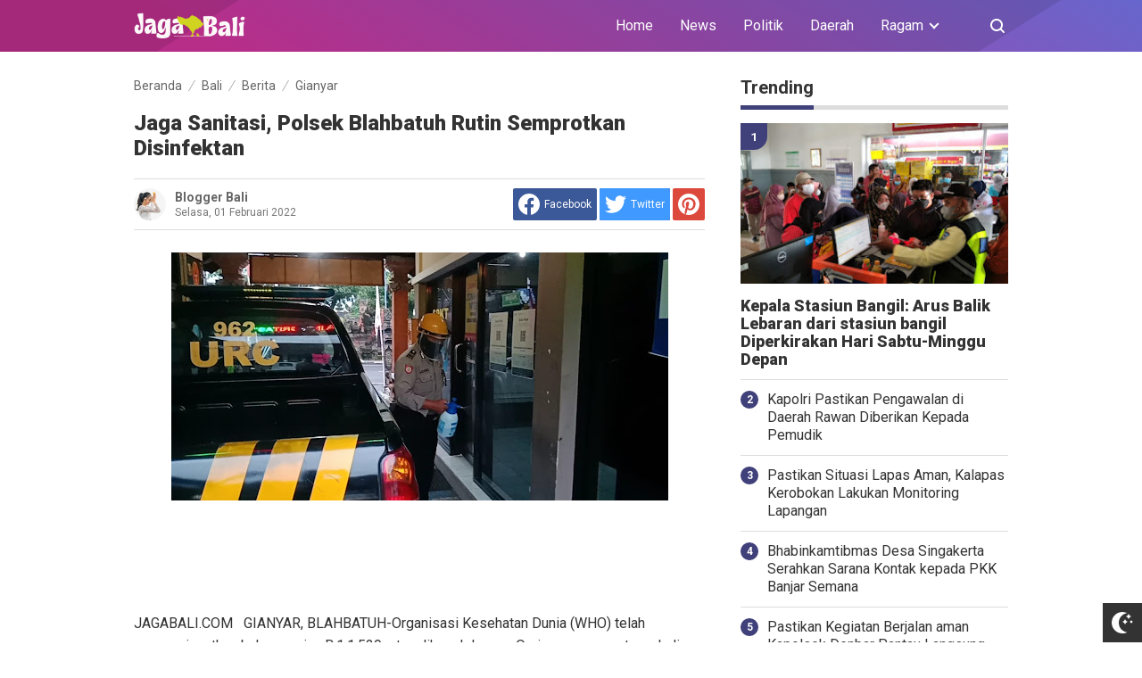

--- FILE ---
content_type: text/html; charset=UTF-8
request_url: https://www.jagabali.com/2022/02/jaga-sanitasi-polsek-blahbatuh-rutin.html
body_size: 32935
content:
<!DOCTYPE html>
<html dir='ltr' lang='id' xmlns='http://www.w3.org/1999/xhtml'>
<head>
<meta content='text/html; charset=UTF-8' http-equiv='Content-Type'/>
<meta content='width=device-width,initial-scale=1.0,minimum-scale=1.0,maximum-scale=5.0' name='viewport'/>
<meta content='IE=edge' http-equiv='X-UA-Compatible'/>
<!--[ Theme color ]-->
<meta content='#212121' name='theme-color'/>
<meta content='#212121' name='msapplication-navbutton-color'/>
<meta content='#212121' name='apple-mobile-web-app-status-bar-style'/>
<meta content='yes' name='apple-mobile-web-app-capable'/>
<!--[ Favicon ]-->
<link href='https://www.jagabali.com/favicon.ico' rel='apple-touch-icon' sizes='120x120'/>
<link href='https://www.jagabali.com/favicon.ico' rel='apple-touch-icon' sizes='152x152'/>
<link href='https://www.jagabali.com/favicon.ico' rel='icon' type='image/x-icon'/>
<link href='https://www.jagabali.com/favicon.ico' rel='shortcut icon' type='image/x-icon'/>
<!--[ SingleItem title ]-->
<title> Jaga Sanitasi, Polsek Blahbatuh Rutin Semprotkan Disinfektan - jagabali.com</title>
<!--[ Browser data, description and keyword ]-->
<link href='https://www.jagabali.com/2022/02/jaga-sanitasi-polsek-blahbatuh-rutin.html' rel='canonical'/>
<meta content=' Jaga Sanitasi, Polsek Blahbatuh Rutin Semprotkan Disinfektan' name='description'/>
<meta content='jagabali.com,  Jaga Sanitasi, Polsek Blahbatuh Rutin Semprotkan Disinfektan, Add_your_addtional_keyword_here ' name='keywords'/>
<link href='https://blogger.googleusercontent.com/img/a/AVvXsEg6XTlHIzFMmH8DBDcWONkr4LHApMhMkC-T_f-A7hedKMwuECVfO-Fui97T_81RJwWLI-3aqilMIXxq5lfx9LnM74DjYhLo7CHhk2OWIBrgYVoeYZEvRkZTOXE5HR5dwK_S75cLZ762Tdhi9VFqD00Xf3Gipzv7h20XtOgyQeYAsKvU_xmnnbN7yC27=w0' rel='image_src'/>
<!--[ Generator and RRS ]-->
<meta content='blogger' name='generator'/>
<link href='https://www.jagabali.com/feeds/posts/default' rel='alternate' title='jagabali.com » Atom' type='application/atom+xml'/>
<link href='https://www.jagabali.com/feeds/posts/default?alt=rss' rel='alternate' title='jagabali.com » Feed' type='application/rss+xml'/>
<link href='https://www.jagabali.com/feeds/comments/default?alt=rss' rel='alternate' title='jagabali.com » Comments Feed' type='application/rss+xml'/>
<!--[ Open graph ]-->
<meta content=' Jaga Sanitasi, Polsek Blahbatuh Rutin Semprotkan Disinfektan' property='og:title'/>
<meta content='https://www.jagabali.com/2022/02/jaga-sanitasi-polsek-blahbatuh-rutin.html' property='og:url'/>
<meta content='jagabali.com' property='og:site_name'/>
<meta content='article' property='og:type'/>
<meta content=' Jaga Sanitasi, Polsek Blahbatuh Rutin Semprotkan Disinfektan' property='og:description'/>
<meta content=' Jaga Sanitasi, Polsek Blahbatuh Rutin Semprotkan Disinfektan' property='og:image:alt'/>
<meta content='https://blogger.googleusercontent.com/img/a/AVvXsEg6XTlHIzFMmH8DBDcWONkr4LHApMhMkC-T_f-A7hedKMwuECVfO-Fui97T_81RJwWLI-3aqilMIXxq5lfx9LnM74DjYhLo7CHhk2OWIBrgYVoeYZEvRkZTOXE5HR5dwK_S75cLZ762Tdhi9VFqD00Xf3Gipzv7h20XtOgyQeYAsKvU_xmnnbN7yC27=w0' property='og:image'/>
<!--[ Twitter card ]-->
<meta content=' Jaga Sanitasi, Polsek Blahbatuh Rutin Semprotkan Disinfektan' name='twitter:title'/>
<meta content='https://www.jagabali.com/2022/02/jaga-sanitasi-polsek-blahbatuh-rutin.html' name='twitter:url'/>
<meta content='summary_large_image' name='twitter:card'/>
<meta content=' Jaga Sanitasi, Polsek Blahbatuh Rutin Semprotkan Disinfektan' name='twitter:image:alt'/>
<meta content='https://blogger.googleusercontent.com/img/a/AVvXsEg6XTlHIzFMmH8DBDcWONkr4LHApMhMkC-T_f-A7hedKMwuECVfO-Fui97T_81RJwWLI-3aqilMIXxq5lfx9LnM74DjYhLo7CHhk2OWIBrgYVoeYZEvRkZTOXE5HR5dwK_S75cLZ762Tdhi9VFqD00Xf3Gipzv7h20XtOgyQeYAsKvU_xmnnbN7yC27=w0' name='twitter:image:src'/>
<!--[ Sife verification ]-->
<meta content='xxxxxxxxxxxxxxxxx_g' name='google-site-verification'/>
<meta content='xxxxxxxxxxxxxxxxx' name='msvalidate.01'/>
<meta content='xxxxxxxxxxxxxxxxx' name='p:domain_verify'/>
<meta content='xxxx_xxxxx-xxxxxxx' name='majestic-site-verification'/>
<meta content='jagabali.com' name='copyright'/>
<!-- Schema WebSite -->
<script type='application/ld+json'>{ "@context": "http://schema.org", "@type": "WebSite", "@id": "#website", "url": "https://www.jagabali.com/", "potentialAction": { "@type": "SearchAction", "target": "https://www.jagabali.com/search?q={search_term}", "query-input": "required name=search_term" } }</script>
<link href='https://blogger.googleusercontent.com/img/a/AVvXsEg6XTlHIzFMmH8DBDcWONkr4LHApMhMkC-T_f-A7hedKMwuECVfO-Fui97T_81RJwWLI-3aqilMIXxq5lfx9LnM74DjYhLo7CHhk2OWIBrgYVoeYZEvRkZTOXE5HR5dwK_S75cLZ762Tdhi9VFqD00Xf3Gipzv7h20XtOgyQeYAsKvU_xmnnbN7yC27=s72-w557-c-h279' rel='image_src'/>
<link href='//adservice.google.ca' rel='dns-prefetch'/><link href='//googleads.g.doubleclick.net' rel='dns-prefetch'/><link href='//adservice.google.com' rel='dns-prefetch'/><link href='//www.googletagservices.com' rel='dns-prefetch'/><link href='//pagead2.googlesyndication.com' rel='dns-prefetch'/><link href='//maxcdn.bootstrapcdn.com' rel='dns-prefetch'/><link href='//resources.blogblog.com' rel='dns-prefetch'/><link href='//fonts.googleapis.com' rel='dns-prefetch'/><link href='//disqus.com' rel='dns-prefetch'/><link href='//github.com' rel='dns-prefetch'/><link href='//cdn.rawgit.com' rel='dns-prefetch'/><link href='//1.bp.blogspot.com' rel='dns-prefetch'/><link href='//2.bp.blogspot.com' rel='dns-prefetch'/><link href='//3.bp.blogspot.com' rel='dns-prefetch'/><link href='//4.bp.blogspot.com' rel='dns-prefetch'/><link href='//www.blogger.com' rel='dns-prefetch'/><link href='//www.facebook.com' rel='dns-prefetch'/><link href='//plus.google.com' rel='dns-prefetch'/><link href='//twitter.com' rel='dns-prefetch'/><link href='//www.youtube.com' rel='dns-prefetch'/><link href='//feedburner.google.com' rel='dns-prefetch'/><link href='//feeds.feedburner.com' rel='dns-prefetch'/><link href='//platform.twitter.com' rel='dns-prefetch'/><link href='//apis.google.com' rel='dns-prefetch'/><link href='//connect.facebook.net' rel='dns-prefetch'/><link href='//www.google-analytics.com' rel='dns-prefetch'/><link href='//www.gstatic.com' rel='dns-prefetch'/><link href='//static.xx.fbcdn.net' rel='dns-prefetch'/><link href='//tpc.googlesyndication.com' rel='dns-prefetch'/><link href='//syndication.twitter.com' rel='dns-prefetch'/><link href='//fonts.gstatic.com' rel='dns-prefetch'/><link href='https://3p.ampproject.net' rel='dns-prefetch'/><link href='https://lh3.googleusercontent.com' rel='dns-prefetch'/><link href='https://tpc.googlesyndication.com' rel='dns-prefetch'/><link href='https://i.ytimg.com' rel='dns-prefetch'/><link href='https://i3.ytimg.com' rel='dns-prefetch'/><link href='https://img.youtube.com' rel='dns-prefetch'/><link href='https://www.googletagmanager.com' rel='dns-prefetch'/><link href='https://adservice.google.co.id/' rel='dns-prefetch'/><link href='//cdnjs.cloudflare.com/' rel='dns-prefetch'/><link href='//resources.blogblog.com/' rel='dns-prefetch'/>
<link href='https://fonts.gstatic.com' rel='preconnect'/>
<link href='https://fonts.googleapis.com/css2?family=Roboto:wght@400;700;900&display=swap' rel='stylesheet'/>
<!--END OG CODE-->
<style id='page-skin-1' type='text/css'><!--
/*Blogger Template Style
Name    : PinkTong
Version : 1.5.1
Author  : Insan Muliadi
Url     : https://www.goinsan.com/
Sources used: https://github.com/wingkwong/lazy-load-youtube-videos,https://github.com/dinbror/blazy,https://github.com/abouolia/sticky-sidebar
Powered by: Blogger
----------------------------------------------- */
/*css reset*/
a,abbr,acronym,address,applet,article,aside,audio,b,big,blockquote,body,canvas,caption,center,cite,code,dd,del,details,dfn,div,dl,dt,em,embed,fieldset,figcaption,figure,footer,form,h1,h2,h3,h4,h5,h6,header,hgroup,html,i,iframe,img,ins,kbd,label,legend,li,mark,menu,nav,object,ol,output,p,pre,q,ruby,s,samp,section,small,span,strike,strong,sub,summary,sup,table,tbody,td,tfoot,th,thead,time,tr,tt,u,ul,var,video{margin:0;padding:0;border:0;font-size:100%;vertical-align:baseline}article,aside,details,figcaption,figure,footer,header,hgroup,menu,nav,section{display:block}ol,ul{list-style:none}blockquote,q{quotes:none}blockquote:after,blockquote:before,q:after,q:before{content:'';content:none}table{border-collapse:collapse;border-spacing:0}
html{height:100%;scroll-behavior:smooth;}
:root{
--bg:linear-gradient(30deg,#c39 19%,#66c 100%); /* Warna untuk header */
--bg-link:#40407a;
--bg-link-hover:#DE2F1B;
--link-color:#1C7CA6;
--link-hover:#e74c3c;
}
.search-submit,.tableit,button,input,select,textarea,#menu-icon,.search-icon{-webkit-tap-highlight-color:transparent;-webkit-user-select:none;-khtml-user-select:none;-moz-user-select:none;-ms-user-select:none;user-select:none}
.clearfloat:after,.clearfloat:before,.sidebar .widget-content:after,.sidebar .widget-content:before{display:table;content:''}.clearfloat:after,.sidebar .widget-content:after{clear:both}
.separator{text-align:center;}
.sidebar-img img{border:1px solid #ddd;width:99%!important}
#navbar-iframe{height:0;visibility:hidden;display:none}
#page-content{min-height:100%}
svg{width:24px;height:24px;vertical-align:middle}
body{background:#fff;color:#efefef;font-size:16px;font-family:'Roboto',sans-serif;text-align:left;text-rendering:optimizeLegibility!important;padding:0;margin:0;font-weight:normal;transition:transform ease-in-out .2s;overflow-x:hidden;min-width:320px;background-repeat: no-repeat;background-position: right bottom;background-attachment: fixed;}
body.no-overflow{transform:translate3D(80vw,0,0);position:fixed;left:0;top:0;overflow:hidden}
.preventor{transition:ease-in-out .2s}.no-overflow .preventor{position:fixed;width:100%;height:100%;background:rgba(0,0,0,.5);z-index:10}
ul,ol{list-style:none;padding:0;margin:0}
a:link{color:var(--link-color);text-decoration:none}
a:visited{color:#25A1D7;text-decoration:none}
a:hover{color:var(--link-hover)}
a:focus,a:active,i:focus,i:active{outline:0}
a img{border-width:0;width:auto;height:100%}
img{text-indent:-1000px}
.mini-list{-webkit-tap-highlight-color:transparent;-webkit-user-select:none;-khtml-user-select:none;-moz-user-select:none;-ms-user-select:none;user-select:none}
.clearfloat:before,.clearfloat:after,.sidebar .widget:before,.sidebar .widget:after{display:table;content:''}
.clearfloat:after,.sidebar .widget:after{clear:both}
.full-row{width:100%;margin:0 auto;max-width:980px}
#searchbox,#searchbox input[type="submit"],#menu-icon{background-color:rgba(255,255,255,0)}
/* Header Wrapper */
#header{position:relative;position:-webkit-sticky;/* Safari */position:sticky;left:0;top:0;min-height:38px;margin-bottom:30px;padding:10px 0;background:/*falback*/#75539e;background:var(--bg);z-index:99}
.bg-color:after,.bg-color:before{content:'';position:absolute;left:-60px;top:0;height:100%;max-height:58px;-ms-transform:skewX(-58deg);-webkit-transform:skewX(-58deg);transform:skewX(-58deg)}.bg-color:before{width:22%;background:rgba(0,0,0,.1)}.bg-color:after{width:94%;background:rgba(0,0,0,.1)}
#header-area{display:table;position:relative;margin:0 auto;word-wrap:break-word;z-index:9}
#header-wrapper{z-index:9;position:relative;}
#Header1{float:left;padding:0}
#header-wrapper h1.title,#header-wrapper h2.title{color:#333;font-size:24px;margin:0;font-weight:700;text-transform:capitalize;}
#header-wrapper h1.title a,#header-wrapper h2.title a{color:#fff;white-space:nowrap}
#header-wrapper h1.title a:hover,#header-wrapper h2.title a:hover{color:#eee}
.descriptionwrapper{display:none;visibility:hidden;width:0;height:0}
.Header img{max-width:125px;height:auto;width:100%;display:block;}
#header-inner,.mini-list li,#searchbox input{display:table-cell;height:38px;vertical-align:middle}
.mini-list{float:right;margin-right:60px}
#menu-icon{display:none;float:right;margin:7px 0;cursor:pointer;width:24px;height:24px;position:relative;z-index:10}
#menu-icon svg,.closeButton svg{fill:#fff}
.closeButton{position:absolute;right:20px;top:16px;border-radius:50%;cursor:pointer;display:none}
.mini-list li{color:#fff;padding:0 15px;text-align:center;position:relative;white-space:nowrap}
.mini-list li a{color:currentcolor}
.mini-list a:hover{text-decoration:underline}
.menu-dropdown{position:absolute;left:0;z-index:999;background:#333;top:48px;visibility:hidden;transition:visibility 0.3s linear,opacity 0.3s linear;opacity:0;box-shadow:0 3px 10px rgba(0,0,0,.2);min-width:100%}
.mini-list li:hover .menu-dropdown{visibility:visible;opacity:1}
.menu-dropdown li{display:block;height:auto;padding:10px 15px;text-align:left;border-top: 1px solid rgba(0,0,0,.2);}
.dropdown-item .dropdown-label{position:relative;padding-right:20px;cursor:pointer}
.dropdown-symbol{position:absolute;right:6px;top:50%;margin-top: -1px;}
.dropdown-symbol:before,.dropdown-symbol:after{content:'';width:8px;height:2px;background:currentcolor;display:block;position: absolute;transition:ease-in-out .2s;right: 0;}
.dropdown-symbol:after{transform:rotate(-45deg);right:-4px;}
.dropdown-symbol:before{transform:rotate(45deg);}
.dropdown-item:hover .dropdown-symbol{transform:rotate(0deg)}
.menu-dropdown:before{display:block;position:absolute;height:10px;width:100%;content:'';left:0;top:-10px}
/* Search Box */
#box{position:absolute;top:0;right:0;display:block;box-sizing:border-box;float:right;border-radius:0;overflow:hidden;height:38px;z-index:9}
#searchbox{position:relative}
#gosearch{display:block}
#searchbox input[type='text']{background:0;color:#666;width:0px;padding:0 12px;white-space:nowrap;text-overflow:ellipsis;border-width:0;border-style:solid;border-color:#fff;outline:none;font-size:13px;box-sizing:border-box;-webkit-transition:all .2s;transition:all .2s;text-align:center;border-radius:3px}
#searchbox ::placeholder{color:#666;opacity:.6}#searchbox :-ms-input-placeholder{color:#666}#searchbox ::-ms-input-placeholder{color:#666}
#searchbox input:focus{width:160px;background:rgba(255,255,255,1)}
#searchbox input:focus ~ .search-icon{background:0;opacity:.5}
.search-icon{position:absolute;top:0;right:0;width:24px;height:38px;border:0;overflow:hidden;cursor:pointer}
#box svg{position:absolute;top:7px;left:0;fill:#fff}
/*wrapper*/
.content-wrapper{background:0;position:relative;z-index:2;padding:0px;min-height:calc(100vh - 206px)}
#outer-wrapper{width:100%;padding:0;-moz-box-sizing:border-box;-webkit-box-sizing:border-box;box-sizing:border-box}
#main-wrapper{position:relative;width:640px;word-wrap:break-word;margin:0;padding:0;-moz-box-sizing:border-box;-webkit-box-sizing:border-box;box-sizing:border-box;float:left}
#main-wrapper.queryview{margin:0 auto;float:none}
#main-wrapper.pageview{margin:0 auto;float:none;width:100%}
#sidebar-wrapper{position:relative;display:block;width:300px;word-wrap:break-word;margin:0;padding:0;float:right;}
.sidebar{color:#666;line-height:1.3em;border-top:0;padding:0}
.sidebar h2,.sidebar h3{color:#333;font-size:20px;padding:0 0 10px;border-bottom:5px solid var(--bg-link);text-align:left;font-weight:700;position:relative;clear:both;display: inline-block;}
.sidebar h2:after,.sidebar h2:after{content:'';display:block;left:0;clear: both;}
.sidebar li{line-height:1.3em;margin:0px;padding:10px 0;border-bottom:1px solid #ddd}
.sidebar .widget{margin:0 0 25px;padding:0}
.sidebar .widget:last-child{margin-bottom:0}
.sidebar h2+.widget-content,.sidebar h3+.widget-content, .sidebar .contact-form-widget{margin-top:-5px;padding-top:15px;background:none;border-top:5px solid #ddd;}
.sidebar a:link,.sidebar a:visited{text-decoration:none}
.sidebar li a:hover{color:#f4782c;text-decoration:none}
.sidebar ul{list-style:none;margin:0;padding:0}
.breadcrumbs-box{background:none;width:auto;overflow:hidden;margin-bottom:20px;padding:0;}
.breadcrumbs{background:0;width:auto;margin:0px;padding:0;font-size:14px;color:#666;white-space:nowrap;overflow:hidden;text-overflow:ellipsis}
.breadcrumbs li{list-style-type:none;display:inline-block;float:left}
.breadcrumbs a{display:block;text-decoration:none;outline:0;transition:all .3s ease-in-out;color:#666;}
.breadcrumbs a:hover{color:var(--link-hover)}
.breadcrumbs>span{float:left;display:block;position:relative}
.breadcrumbs>span:not(:last-child){background-image:url("[data-uri]");background-repeat:no-repeat;background-position:center right;padding-right:18px;margin-right:4px;background-size:14px}
.indexview .article,.queryview .article{display:block;position:relative;height:auto;border-bottom:0px solid #ddd;margin-bottom:30px;float:left;width:48%;margin-right:4%}
.indexview .article:nth-of-type(2n),.queryview .article:nth-of-type(2n){margin-right:0;clear:right}
.article:nth-of-type(2n+1){clear:both}
.indexview .sumcontent .post-title,.queryview .sumcontent .post-title{font-size:18px;margin-bottom:15px}
.indexview .sumcontent .post-title a,.queryview .sumcontent .post-title a{color:#333;padding:0!important}
.indexview .sumcontent .post-title a:hover,.queryview .sumcontent .post-title a:hover{color:var(--link-hover)}
.indexview .post-body{margin-top:0!important;padding:0}
.thumb-area{position:relative;background-color:#f5f5f5;overflow:hidden;width:100%;height:0;-moz-box-sizing:border-box;-webkit-box-sizing:border-box;box-sizing:border-box;display:block;margin-bottom:15px;padding-top:60%;background-size: cover;}
.thumbox{position:absolute;display:block;top:0;left:0;width:100%;height:100%;background-repeat:no-repeat;background-position:center center;background-size:cover;}
.thumb-area .spanlabel{position:absolute;left:0;top:0;color:#fff;padding:5px 10px;background:#000;font-weight:700}
.thumbox img{max-width:none;position:absolute;width:100%;height:auto;min-height:100%;left:-9999px;right:-9999px;display:block;text-indent:-1000px}
.thumb-area .post-labels{position:absolute;top:0;left:0;z-index:1}
.thumb-area .post-labels a{color:#fff;padding:5px 8px;margin-right:1px;margin-bottom:1px;display:none;float:left;border:0;font-size:12px;background-color:var(--bg-link);border-radius:0;text-transform:uppercase}
.thumb-area .post-labels a:first-child{display:block}
.thumb-area .post-labels a:hover{background-color:var(--bg-link-hover)}
#judul-post .post-title{font-size:24px;text-transform:capitalize;color:#333;margin-bottom:20px}
.postdescription{color:#666;margin-bottom:25px;font-style:italic;font-size:95%}
.post{padding:0;margin:0;border:0px solid #eee;border-top:none}
.post-title{color:#000;margin:0px;padding:0px 0;font-weight:900}
.post-body #konten h2,.post-body #konten h3,.post-body #konten h4{margin:15px 0 10px}
.post-body #konten h2{font-size:22px}.post-body #konten h3{font-size:20px}.post-body #konten h4{font-size:18px}.post-body h5{font-size:16px}
.post-body{margin:0;font-size:16px;padding:0;color:#333}
.post-body b,.post-body strong{font-weight:700}
.post-body i,.post-body em{font-style:italic}
.post-body sup,.post-body sub{font-size:smaller}
.post-body sup{vertical-align:super}
.post-body sub{vertical-align:sub}
.post-body p{margin-bottom:25px}
#top-img img{position:relative;width:100%;height:auto;margin:0 0 15px}
#desc{display:none}
.post-body{line-height:1.6em}
textarea,.precode{width:100%;-moz-box-sizing:border-box;-webkit-box-sizing:border-box;box-sizing:border-box}
.precode{/*! padding:20px; *//*! border:1px solid #ddd; */overflow:auto;/*! height:180px; *//*! background:#ddd */}
.post-body pre{position:relative;padding-top:18px;line-height: 1.3;}
.post-body pre::before{font-size:14px;position:absolute;top:0;padding:0 10px;left:0;right:0;color:#fff;
display:block;margin:0;content:'Codelines - doubleclick to select all!';height:18px;background:#d2cbb8}
.separator a{margin-left:0!important;margin-right:0!important}
.post-body img{max-width:100%;height:auto;padding:0;margin:0 auto;display:block}
.dlbtn{display:inline-block;padding:5px 20px;background:#00A376;border-radius:3px;color:#fff!important;text-align:center}
.dlbtn:hover{background:orange}
.post-footer{color:#444;text-transform:none;letter-spacing:.01em;line-height:1.4em;margin:0}
/*== Post Table ==*/
.post-body table{border-collapse:collapse;border-spacing:0;margin:25px auto;font-size:14px}
.post-body table td,.post-body table caption{background:0;border:0px solid rgba(0,0,0,0.05);padding:10px;text-align:left;vertical-align:top}
.post-body table th{background:#75539e;color:#fff;border:0px solid rgba(0,0,0,0.05);border-bottom:0;padding:10px;text-align:left;vertical-align:top;font-weight:700}
.post-body table th a{color:#fff}
.post-body table tr:nth-of-type(odd){background:#f6f6f6}
.post-body table tr:nth-of-type(even){background:#fdfdfd}
.post-body table.tr-caption-container {margin:0 0 10px;}
.post-body table caption{border:none;font-style:italic;}
.post-body td, .post-body th{vertical-align:top;text-align:left;padding:3px 5px;border:0px solid #97b28e;}
.post-body table td:not(:last-child){border-right:1px solid rgba(0,0,0,.02)}.post-body table th:not(:last-child){border-right:1px solid rgba(255,255,255,.1)}
.post-body th a:hover{color:#fff;}
.post-body td a{color:#333;}
.post-body td a:hover{color:#cf4d35;}
.post-body table.tr-caption-container td{border:0;text-align:center;color:#666;box-sizing:border-box;padding:0;line-height:1}
.post-body table.tr-caption-container, .post-body table.tr-caption-container img{width:auto;height:auto;margin:0;position:relative;}
.post-body table.tr-caption-container img{margin:0;display:block}
.post-body ol,.post-body ul{margin:0 0 25px 5px}
.post-body ol:after,.post-body ol:before,.post-body ul:after,.post-body ul:before{content:'';display:table;width:100%}
.post-body ol li,.post-body ul li{position:relative;padding-left:30px;margin:8px 0}
.post-body ol li:before,.post-body ul li:before{position:absolute}
.post-body ol{counter-reset:san}
.post-body ol li:before{content:counter(san);counter-increment:san;left:0;width:18px;height:18px;background-color:#25a1d7;text-align:center;border-radius:50%;color:#fff;font-size:12px;top:3px;line-height:18px}
.post-body ul li:before{content:'';width:16px;height:16px;left:4px;top:4px;background-image:url([data-uri]);background-position:center center;background-repeat:no-repeat;background-size:100% 100%}
.post-body table td.tr-caption{padding:3px 5px 0 0;position:absolute;bottom:0;background:#fff;font-size:10px;display:inline-block;left:0;margin-right:10px;text-align:left;}
.feed-links{display:none}
.clear{clear:both}
/*== postmeta ==*/
#top-box{margin-bottom:25px}
.postmeta{text-transform:capitalize;position:relative;}
.sumcontent .post-labels{position:absolute;top:0;left:0;z-index:1}
.sumcontent .post-labels a{color:#fff;padding:5px;margin-right:1px;margin-bottom:1px;float:left;border:0;font-size:12px;background-color:#75539e;border-radius:0;text-transform:uppercase}
.sumcontent .post-labels a:not(:first-child){display:none}
.sumcontent .post-labels a:hover{background-color:#7f93cf}
.sumcontent{overflow:hidden}
.summary{line-height:150%;font-size:14px}
.sumcontent .postmeta{border:0;padding:0;display:block;overflow:hidden;white-space:nowrap;text-overflow:ellipsis;font-size:12px}
.sumcontent .postmeta svg{vertical-align:sub;width:14px;height:14px;fill:#666;margin-right:2px;}
.sumcontent .postmeta li{float:left;color:#666;line-height:1;margin-bottom:15px}
.sumcontent .post-author~.clock{margin-left:2px;padding-left:15px;background:url("[data-uri]") center left no-repeat;background-size:16px}
.sumcontent .postmeta li a{color:#666}
.post-header .postmeta{padding:10px 0;border:1px solid #ddd;border-left:0;border-right:0;display:table;width:100%;}
.fleft{float:left;display:table}
.authorava,.detil{display:table-cell;vertical-align:middle}
.authorava-x{display:block;width:36px;height:36px;border-radius:50%;overflow:hidden;background:#f5f5f5;}
.authorava-x img{width:100%;height:auto}
.authorava{width:36px;padding-right:10px}
.detil .post-author{margin-bottom:2px;font-size:14px;font-weight:700;color:#666}
.date-footer{font-size:12px;font-weight:400;color:#666;line-height:1.3em;margin-bottom:30px;text-transform:capitalize;}
.postmeta .share-box{position:relative;float:right}
.post-footer .share-box{margin:10px 0 30px}
.sharecontainer{overflow:hidden;width:100%}
.sharecontainer svg{fill:#fff}
.sharecontainer span{padding-left:5px;display:inline-block;vertical-align:middle;}
.sharecontainer a{position:relative;border-radius:2px;text-decoration:none;padding:6px;font-size:12px;float:left;text-align:center;box-sizing:border-box;color:#fff}
.fbshare{background:#3b5998}
.twshare{background:#000;overflow:hidden}
.twshare:before{content:'';width:100%;height:100%;display:block;background:#4099ff;position:absolute;left:0;top:0;z-index:0}.twshare span,.twshare svg{position:relative}
.pinit,.washare{width:36px;height:36px;background-repeat:no-repeat;background-position:50% 50%}
.pinit{background-color:#dc483c}
a.washare{background-color:green}
.tlshare{background:#54a9eb}
.sharecontainer a:not(:last-child){margin-right:3px}
.sharecontainer a:hover,.twshare:hover:before{color:#fff;background-color:#000;text-decoration:none}
.clock{padding:0;margin:0;text-transform:capitalize;font-size:12px;color:#767676}
.author a{color:#333}
.author a:hover,.clock a:hover,.komen a:hover{color:#f4782c}
.postview .post-author svg{margin-left:5px;width:14px;height:14px;fill:#4099ff;display:inline-block;vertical-align:top}
.detils{display:block;}
.detils>span{float:left;display:block;}
.detils>span:not(:last-child){margin-right:10px;padding-right:10px;border-right:1px solid #ddd}
.date-footer .post-labels{display:block;width:100%}
/* ==== Related Post Widget Start ==== */
.related-post {width:100%;margin:0 auto;-moz-box-sizing:border-box;-webkit-box-sizing:border-box;box-sizing:border-box;clear:both;margin-bottom:20px}
.related-post h3{color:#fff;margin:10px 0 20px;text-align:center;overflow:hidden;text-transform:uppercase;display:inline-block;width:100%;font-weight:700}
.related-post h3 span{display:inline-block;padding:5px 10px;position:relative;text-align:center;background: #75539e;border-radius: 2px;}
.related-post h3 span:after,.related-post h3 span:before{background:#ddd;content:'';display:block;height:1px;position:absolute;top:50%;width:500%}
.related-post h3 span:before{right:100%}
.related-post h3 span:after{left:100%}
.related-post a{font-size:16px;color:#333}
/* Style 3 */
.related-post ul{-moz-box-sizing:border-box;-webkit-box-sizing:border-box;box-sizing:border-box;counter-reset:san}
.related-post-style-3{width:102%;margin-left:-1%}
.related-post-style-3 .related-post-item{display:block;float:left;width:23%;height:auto;margin:0 1% 20px;padding:0}
.related-post-style-3 .related-post-item:nth-of-type(4n+1){clear:both}
.related-post-item-titleimg{position:relative;display:block;height:0;margin-bottom:10px;overflow:hidden;padding-top:70%}
.related-post-style-3 .related-post-item-thumbnail{position:absolute;top:0;left:0;display:block;margin:0;width:100%;height:auto;max-width:none;min-height:100%;background-color:transparent;border:none;padding:0}
.related-post-style-3 .related-post-item-tooltip{overflow:hidden;position:relative;max-height:80px;line-height: initial;}
.related-post-style-3 .related-post-item-tooltip:after{display:block;content:'\B7\B7\B7';width:100%;height:30px;background:#fff;top:56px;position:absolute;color:#333}
.related-post-style-3 .related-post-item-title{font-weight:700;line-height:1}
.related-post .related-post-style-1{margin-bottom:20px}
.related-post .related-post-style-1 li{margin-left:20px;padding:5px 5px 10px;position:relative;text-align:left;list-style:square;}
.related-post-style-1 li a{font-size:16px;color:#e74c3c}
.related-post a:hover{color:var(--link-hover);text-decoration:underline}
/* ==== Related Post Widget End ==== */
/* CSS Comments */
.pager-nav{display:inline-block;width:100%;font-size:14px;vertical-align:middle}
#nextpost,#postpager,#prevpost{height:auto;padding:0}
#nextpost,#prevpost{display:inline-block}
#nextpost,#postpager,#prevpost{-moz-box-sizing:border-box;-webkit-box-sizing:border-box;box-sizing:border-box}
#nextpost,#prevpost{position:relative;border-radius:1px;}
#nextpost{float:right;text-align:right;margin-left:5px;}
#prevpost{float:right;text-align:left}
.pager-nav a{-moz-box-sizing:border-box;-webkit-box-sizing:border-box;box-sizing:border-box;padding:15px;display:inline-block;white-space:nowrap;color:#fff;text-align:center;background:#75539e;border-radius:3px;}
.pager-nav a:hover{color:#000}
.pager-nav a:active{position:relative;top:1px}
.pager-nav svg{width:16px;height:16px;fill:#fff;}
.notxt{padding:0 8px;display:inline-block;vertical-align:middle;}
#nextpost:hover svg,#prevpost:hover svg{fill:#000}
.expand-more .commentbtn{background:#75539e}
.commentbtn{white-space:nowrap;background:#6765cb;text-align:center;color:#fff;position:relative;display:block;left:0;float:left!important;padding:15px 16px;cursor:pointer;overflow:hidden;border-radius:3px;}
.commentbtn:after{content:'';background:#fff;display:block;position:absolute;padding-top:100%;padding-left:150%;margin-left:-50px !important;margin-top:-50%;opacity:0;transition:all .8s;}.commentbtn:active:after{padding:0;margin:0;opacity:1;transition:0s}
.commentbtn:active{top:2px}.blogger-box,.disqus-box{display:none;position:relative;width:100%;padding:0;border-top:0px solid #ddd;-moz-box-sizing:border-box;-webkit-box-sizing:border-box;box-sizing:border-box;margin:10px 0}
.s-word,.c-word{float:left;margin-right:5px}
.expand-more .disqus-box,.expand-more .blogger-box,.expand-more .c-word{display:block}
.expand-more .s-word,.c-word{display:none}
.reply-svg{float:left;margin-right:10px}
/*--- custom comments dte ---*/
#custom-comments{margin:20px 0}
.comment-avatar,.comment-body,.comment-header-detil{overflow:hidden}
#custom-comments h4{font-size:20px;margin-bottom:20px;color:#000;font-weight:700;border-bottom:1px solid #ddd;padding-bottom:10px;}
.comment-avatar{float:left;margin-right:10px;display:block;width:36px;height:36px;background:#ddd;border-radius:50%}
.comments .replies .comment-avatar{width:32px;height:32px}
.comment-url{display:none}
.comment-list{margin-bottom:15px;padding-bottom:15px;border-bottom:1px solid #ddd}
ul.comments{margin:0 0 20px;padding:0}
.comment-body{font-size:14px;margin:0 0 20px;color:#666}
.comment.reply{position:relative;}
.comment.reply .comment-body{margin:0 0 10px}
.comment-footer{font-size:12px;position:relative;margin:0;}
.comment-footer .a-reply{margin-right:10px;color:#333}
.custom-comments-pager{margin-bottom:20px}
#custom-comments #comment-editor{margin:0;width: 100%;}
.comments.replies{margin-bottom:10px}
.a-undo{background:#333;padding:2px 5px;border-radius:2px;color:#fff!important;display:none}
.comment-list .a-undo{display:inline-block;margin:20px 0;font-size:12px}
.a-delete{display:none;position:absolute;right:10px;color: #ddd !important;}
.comment-list:hover .a-delete,.replies:hover .a-delete{display:inline!important}
.comment-header .a-delete{font-size:12px}
.comment-author{font-weight:700}.comment-author a{color:#75539e}.comment-header{margin-bottom:5px;font-size:14px;text-transform:capitalize}
button,button[disabled]:active{font-size:12px;font-family:Arial;font-weight:normal;border-radius:3px;border:1px solid #49a5bf;padding:3px 10px;text-decoration:none;background:linear-gradient(to bottom,#93cede 0,#75bdd1 41%,#49a5bf 100%);color:#fff;display:inline-block;text-shadow:1px 1px 0 #528ecc;box-shadow:inset 1px 1px 0 0 #bbdaf7;cursor:pointer}
button:hover{color:#000}
button:active{color:#000}
button[disabled],button[disabled]:active{color:#000;cursor:default}
/* Profile */
.g-profile{display:none;padding-right:10px;text-transform:uppercase;vertical-align:text-bottom}
.g-follow_button{margin-left:10px!important}
.sidebar .Profile{padding:10px;background: #75539e;}
.Profile h2{display:none}
.Profile h2+.widget-content,.Profile .widget-content{text-align:center;padding:30px 0;border:1px solid rgba(255, 255, 255,.5);margin-top: 0;}
.Profile .widget-content>a:first-child{width:50px;height:50px;display:inline-block;border-radius:50%;text-align:center;overflow:hidden;border:4px solid #fff}
.Profile .profile-img{display:block;width:100%;height:auto}
.Profile .profile-name-link{color:#fff;font-size:.9em;opacity:1;overflow:hidden;font-weight:700}
.Profile .profile-name-link:hover{color:#fff}
.Profile .profile-link{cursor:pointer;font-size:14px;padding:6px 22px;display:inline-block;line-height:normal;border:1px solid rgba(255, 255, 255,.5);color:#fff}
.Profile .profile-link:hover{background:#fff;color:#333}
.profile-textblock{margin:.8em 0;font-size:14px;line-height:1.5em}
.profile-data{margin:0}
.profile-data a{background-position:left center}
.profile-datablock{margin:1em 0}
.profile-name-link{background:no-repeat left top;box-sizing:border-box;display:inline-block;max-width:100%;min-height:20px;padding-left:20px}
.clear {clear:both;}
.label-size{margin:0 5px 5px 0;padding:0;float:left;position:relative;text-align:center}
.label-size a,.label-size span{padding:8px 10px;display:block;float:left;font-size:14px;line-height:1}
.label-size a{background:#e5e5e5;color:#333}
.label-size a:hover{background:#333}
.label-size span{background:#333;color:#fff}
.label-size a:hover,.label-size span:hover{color:#fff!important}
.FeaturedPost h2{font-size:20px;color:#333;margin-bottom:10px}
.FeaturedPost{margin-bottom:30px}
.post-summary{position:relative;background:#f6f6f6;height:0;padding-top:60%;position:relative;overflow:hidden;width:100%;text-shadow:1px 1px 2px #000;}
.post-summary img{position:absolute;top:0;left:0;min-height:100%}
.post-summary h3{z-index:1;-moz-box-sizing:border-box;-webkit-box-sizing:border-box;box-sizing:border-box;width:100%;padding:10px 20px;margin:0;position:absolute;bottom:0;background-color:rgba(0,0,0,.6);text-transform:capitalize;font-size:24px}
.post-summary h3 a{color:#fff;font-weight:bold}
.post-summary h3:hover{background:#2f2f2f}
.post-summary p{display:none}
.PopularPosts .item-thumbnail{float:left;display:block;margin:0 10px 0 0;padding:0;border:0px solid #ddd;width:72px;height:58px;overflow:hidden}
.PopularPosts .item-thumbnail a{display:block;background:#f5f5f5}
.popular-posts img{display:block;width:100%;height:auto}
.popular-posts .item-title{font-size:16px;overflow:hidden}
.popular-posts .item-snippet{font-size:12px}
.PopularPosts .widget-content ul{width:100%;background:0;list-style-type:none;counter-reset:san}
.PopularPosts .widget-content ul li{font-size:16px;position:relative;margin:0 0px;padding:12px 0px;border-bottom:1px solid #ddd}
.PopularPosts .widget-content ul li a{color:#333;text-decoration:none}
.PopularPosts .widget-content ul li a:hover{color:var(--link-hover)}
.PopularPosts .widget-content ul li:first-child{border-top:none;padding-top:0!important;}
.PopularPosts .widget-content ul li:last-child{border-bottom:none}
.popular-posts li > a,.popular-posts li > .item-title{position:relative;padding-left:30px;display:block}
.popular-posts li > a:before,.popular-posts li > .item-title:before{padding:0}
.popular-posts li > a:first-child:before,.popular-posts li > .item-title:before{box-sizing:border-box;content:counter(san);counter-increment:san;position:absolute;top:0;left:0;color:#fff;font-weight:700;z-index:9;background:var(--bg-link);width: 20px;height: 20px;text-align: center;line-height: 20px;border-radius: 50%;font-size: 75%;}
.popular-posts li.first-child-class a:before{width:30px;height:30px;line-height:30px;color:#fff;text-align:center;border-radius:0 0 15px 0}
.popular-posts .first-child-class>a{padding:0}
.popular-posts .first-child-class>a,.popular-posts .first-child-class .item-title{font-size:18px;font-weight:900}
.popular-posts .first-child-class .item-thumbnail{float:none;width:100%;margin:0;height:auto;position:relative}
.first-thumb{display:block;margin-bottom:15px;width:100%;height:0;padding-top:60%;position:relative;background-position:center center;background-repeat:no-repeat;background-size:cover;}
.first-thumb.b-lazy{background-color:#f5f5f5;opacity:1}
#ArchiveList .toggle{cursor:pointer;font-family:Arial,sans-serif}#ArchiveList .toggle-open{_font-size:1.7em;line-height:.6em}#ArchiveList{text-align:left}#ArchiveList a.post-count-link,#ArchiveList a.post-count-link:link,#ArchiveList a.post-count-link:visited{text-decoration:none}#ArchiveList a.toggle,#ArchiveList a.toggle:link,#ArchiveList a.toggle:visited,#ArchiveList a.toggle:hover{color:inherit;text-decoration:none}.BlogArchive #ArchiveList ul li{background:none;list-style:none;list-style-image:none;list-style-position:outside;padding-left:0px;text-indent:0px;margin:.25em 0;background-image:none}.BlogArchive #ArchiveList ul ul li{padding-left:1.2em}.BlogArchive #ArchiveList .toggle{cursor:pointer;font-family:Arial,sans-serif}
#ArchiveList .toggle-open{_font-size:1.7em;line-height:.6em}
#ArchiveList{text-align:left}
#ArchiveList a.post-count-link,#ArchiveList a.post-count-link:link,#ArchiveList a.post-count-link:visited{text-decoration:none}
#ArchiveList a.toggle,#ArchiveList a.toggle:link,#ArchiveList a.toggle:visited,#ArchiveList a.toggle:hover{color:inherit;text-decoration:none}
.BlogArchive #ArchiveList ul ul li{padding-left:1.2em}
.BlogArchive #ArchiveList ul{margin:0;padding:0;list-style:none;list-style-image:none;border-width:0}
.BlogArchive #ArchiveList ul.posts li{padding-left:1.3em}
#ArchiveList .collapsed ul{display:none}
.flat .archivedate:first-child{padding-top:0}.archivedate.expanded{padding:0}
.hierarchy>.archivedate.expanded{border-bottom:1px solid #ddd;margin-top:10px!important}
#ArchiveList select{width:100%;padding:10px;box-sizing:border-box;border: 1px solid #ddd;}
/*==widget-social==*/
#widget-social{margin-bottom:10px;overflow:hidden;color:#fff;border-bottom:1px solid rgba(255,255,255,.1);padding-bottom:15px}
.widgetheading{padding:15px;font-size:18px;font-weight:bold;text-align:center;overflow:hidden}
.socialicons{overflow:hidden;text-align:center;display:inline;}
.socialicons a{padding:5px;margin-right:0.5%;border-radius:50%;display:inline-block;background:rgba(0,0,0,.1)}
.socialicons a:hover{background:#333}
.socialicons svg{fill:#fff}
.fbicon{background:#3B5998}
.twittericon{background:#55ACEE}
.yt{background:#D34836;margin-right:0!important}
.isicon{background:#9A9A9A}
#widget-social a{color:#fff}
/*== Footer Wrapper ==*/
#footer-wrapper{position:relative;color:#fff;width:100%;margin:10px 0 0;display:table;overflow:hidden;background:var(--bg)}
#footer-wrapper a{color:currentColor}
.f-width{background:#000}
.f-bl{position:relative;padding:20px 0}
.f-links{overflow:hidden;border-top:0px solid rgba(255,255,255,.2);padding:20px 0;display:table;}
.f-links>div{display:table-cell;height:auto;vertical-align:middle}
.f-text{font-size:12px;display:inline-block;width:100%}
.f-links a:hover{text-decoration:underline}
.f-links ul li{float:left;text-align:center}
.f-links ul li:not(:last-child){padding-right:20px}
.f-links ul li:last-child:after{content:'';margin:0}
.row-social ul{float:right}
.row-menu ul{float:left}
.row-social li{padding-right:10px}.row-social li:last-child{padding-right:0}
.row-social li a{display:block}
.row-social svg{fill:currentcolor}
.row-social li a:hover svg{fill:#ff0}
.mess .article{width:10%;float:none}
#otoyear{margin-right:5px;padding-right:5px;border-right:1px solid rgba(255,255,255,.5)}
.zeromessage{margin-bottom:20px}.zeromessage img{display:block;width:100%;height:auto}.zeromessage span{padding:20px;background:#f5f5f5;color:#000;display:block;font-size:22px}
.post-body blockquote{position:relative;padding:30px 30px 30px 40px;line-height:24px;background-color:#f6f6f6;margin:25px 0;font-family:Georgia,serif;border-left:10px solid #75539e;}
.quickedit{display:none}
/*== Homepage Page Navigation ==*/
#blog-pager{position:relative;text-align:center;margin:0 auto;width:100%}.pager-sizer{padding:0;display:inline-block;width:100%;text-align:center;vertical-align:middle;margin-bottom:20px;}#blog-pager-newer-link,.page-end-new{display:inline-block;vertical-align:middle;}#blog-pager-older-link,.page-end-older{display:inline-block;position:relative;vertical-align:middle;margin-left:5px}.blog-pager-newer-link,.blog-pager-older-link,.no-more-new,.no-more-old{background:var(--bg-link);border-radius:3px;overflow:hidden;}#blog-pager-older-link svg{fill:#fff;}.page-end{color:#eee;}#blog-pager a{color:#fff;padding:10px;display:block;position:relative}#blog-pager a:hover{background:#333;color:#fff}
#blog-pager svg{fill:#fff;}.adad{padding:0 10px;vertical-align:middle;}.no-more-old.pager-col{display:block}#blog-pager a:hover svg{fill:#fff!important;}
#blog-pager a:active{top:2px}
/* Back To Top */
#buttombutton{position:fixed;right:0;transition:ease-in-out .2s;bottom:-45px;z-index:99}
.dark-mode{display:block;background:#333;border-bottom:1px solid #222;cursor:pointer}
.buttombutton svg{padding:10px;fill:#fff}#backtop{background:#333;cursor:pointer}
.pager-nav a:hover{background-color:#ddd}
/*dark CSS*/
.dark .related-post-style-3 .related-post-item-tooltip:after,body.dark,.dark .post-body table td.tr-caption{background-color:#2f2f2f;color:#eee}
.dark .dark-mode svg{fill:#ff0}
.dark #header,.dark #footer-wrapper,.dark .related-post h3 span:after, .dark .related-post h3 span:before,.dark .related-post h3 span{background:#212121}
.dark .sidebar h2{color:#fff;border-bottom-color:#975f47}
.dark .sidebar h2 + .widget-content, .dark .sidebar h3 + .widget-content, .dark .sidebar .contact-form-widget,.dark .PopularPosts .widget-content ul li,.dark .sidebar li,.dark .post-header .postmeta{border-color:#212121}
.dark #judul-post .post-title,.dark .indexview .sumcontent .post-title a, .dark .queryview .sumcontent .post-title a,.dark .FeaturedPost h2,.dark .BlogArchive #ArchiveList ul li,.dark .post-body #konten h2,.dark .post-body #konten h3,.dark .post-body #konten h4{color:#fff}
.dark .sidebar .popular-posts li a,.dark .sidebar a,.dark .related-post a,.dark post-body a,.dark .post-header a,.dark .date-footer a,.dark .date-footer{color:#f9f9f9}
.dark .post-body,.dark .postdescription,.dark .popular-posts .item-snippet{color:#ddd}
.dark #breadcrumb a{color:#f5cd79}
.dark .f-width{background:#000}
.dark .label-size a,.dark .pager-nav a,.blog-pager-newer-link,.dark .blog-pager-older-link,.dark .no-more-new,.dark .no-more-old,.dark .popular-posts li > a:first-child:before{background:#494949}
.dark .postmeta li,.dark .postmeta li a{color:#aaa}
.dark .postmeta li svg{fill:#aaa}
.dark .thumb-area,.dark .first-thumb.b-lazy,.dark .post-summary{background-color:#262626}
.dark .indexview .sumcontent .post-title a:hover{color:var(--link-hover)}
.dark .clock{color:#999}
.dark .post-body blockquote{background:#222}
.dark .post-body table tr:nth-of-type(odd){background:#333}
.dark .post-body table tr:nth-of-type(even){background:#444}
/*--- lazy load---*/
.b-lazy{-webkit-transition:opacity .2s ease-in-out;-moz-transition:opacity .2s ease-in-out;-o-transition:opacity .2s ease-in-out;transition:opacity .2s ease-in-out;max-width:100%;opacity:0}
.b-lazy.b-loaded{opacity:1}
.llyv,.llyv .llyv-play-btn,.llyv img{cursor:pointer} .llyv{background-color:#000;margin-bottom:30px;position:relative;padding-top:56.25%;overflow:hidden} .llyv img{width:100%;top:-16.82%} .llyv .llyv-play-btn{width:80px;height:60px;background-color:#282828;z-index:1;border-radius:20px} .llyv .llyv-play-btn:before{content:"";border-style:solid;border-width:15px 0 13px 28px;border-color:transparent transparent transparent #fff} .llyv .llyv-play-btn:hover{background-color:red} .llyv .llyv-play-btn,.llyv .llyv-play-btn:before,.llyv iframe,.llyv img{position:absolute} .llyv iframe{height:100%;width:100%;top:0;left:0} .llyv .llyv-play-btn,.llyv .llyv-play-btn:before{top:50%;left:50%;transform:translate3d(-50%,-50%,0)}
/*--- iklan --*/
.iklan-wrapper,.iklan-wrapper-front{margin-bottom:25px}
.testad{position:relative}
.testad:after{content:'Ad';position:absolute;left:50%;top:50%;background:rgba(0,0,0,.3);width:30px;line-height:30px;text-align:center;color:#fff;font-size:12px;border-radius:50%;overflow:hidden;margin-left:-15px;margin-top:-15px}
/*Responsive*/
@media screen and (max-width:1024px){
.full-row{width:760px}
#main-wrapper,#sidebar-wrapper{float:none;width:100%;margin:0;border:0}
#sidebar-wrapper{margin-top:30px}
#menu-icon,.closeButton{display:block}
#box{right:40px}
.dark-mode{right:76px;}
#show-list::before{content:'MENU';position:absolute;top:19px;left:50%;transform:translateX(-50%);font-weight:700}
#menu-wrapper{float:none;margin:0}
#menutop a{padding:0}
.mini-list{margin:0;width:80vw;float:none;position:fixed;background:var(--bg);left:0;top:0;height:100%;min-height:100vh;z-index:9;padding-top:58px;transform:translate3D(-100%,0,0);transition:transform ease-in-out .2s}
.dark .mini-list{background:#1e1e1e}
.mini-list li{padding:10px 0;float:none;width:100%;text-align:center;border-top:1px solid rgba(0,0,0,.2);display:block;height:auto}
.mini-list li:last-child {border-bottom:1px solid rgba(0,0,0,.2)}
.mini-list a{width:100%}
.dropdown-item > a{padding:0}
.menu-dropdown{display:none;position:relative;top:10px;padding:0}
.mini-list li:hover .menu-dropdown{display:block}
}
@media screen and (max-width:768px){
.full-row{width:93%}
.postmeta{border:none;padding:5px 0}
.f-links>div{display:block;text-align:center}
.row-menu ul,.row-social ul{display:inline-block;vertical-align:middle;float:none}
.row-menu{margin-bottom:20px}
.f-links .row-menu ul li{width:48%;float:left;padding:12px 0;text-align:left;border-bottom:1px solid rgba(0,0,0,.2)}
.f-links .row-menu ul li:not(:nth-child(even)){margin-right:4%}
.row-menu ul{width:100%}
.f-text{text-align:center}
}
@media screen and (max-width:680px){
.notxt{display:none}
}
@media screen and (max-width:500px){
.fleft{float:none}
.post-header .share-box{float:left;margin-top:15px}
}
@media screen and (max-width:480px){
#Header1{float:none;width:100%;position:initial}
#top-img img{margin:10px 0}
#header-area{padding:0}
#htop:after{display:block;content:'';clear:both}
.editing{display:none}
#judul-post .post-title,.sumcontent .post-title,.post-summary h3{font-size:22px}
.post-body,.breadcrumbs{margin:0}
.indexview .article,.pageview .article{float:none;width:100%;min-height:auto;margin-right:0}
.sumcontent{overflow:visible;padding:0}.post{box-shadow:none}
.post-body #konten>img,.post-body #konten>p img,.post-body #konten>a img,.post-body #konten .llyv{position:relative;width:100vw;max-width:100vw;left:50%;right:50%;margin-left:-50vw;margin-right:-50vw}
.post-summary{width:108%;margin-left:-4%;padding-top:65%}
.post-summary h3{width:93%;left:3.5%;text-align:left}
.f-links li:after,.longtxt{display:none!Important}
.related-post-style-3 .related-post-item{width:47%;margin-right:3%}
.related-post-style-3 .related-post-item:nth-of-type(4n+1){clear:none}
.related-post-style-3 .related-post-item:nth-of-type(2n){margin-right:0px!important}
.related-post-style-3 .related-post-item:nth-of-type(2n+1){clear:both}
}

--></style>
<link href='https://www.blogger.com/dyn-css/authorization.css?targetBlogID=549852762567605810&amp;zx=af5da200-9970-407e-b74d-e73f229d8faf' media='none' onload='if(media!=&#39;all&#39;)media=&#39;all&#39;' rel='stylesheet'/><noscript><link href='https://www.blogger.com/dyn-css/authorization.css?targetBlogID=549852762567605810&amp;zx=af5da200-9970-407e-b74d-e73f229d8faf' rel='stylesheet'/></noscript>
<meta name='google-adsense-platform-account' content='ca-host-pub-1556223355139109'/>
<meta name='google-adsense-platform-domain' content='blogspot.com'/>

</head>
<body class='element-body'>
<script>
//<![CDATA[
/*
Dark mode made by duy-pham.blogspot.com
*/
function auto(){document.body.classList.add('auto');if(new Date().getHours()>21||new Date().getHours()<7){document.body.classList.add('dark');localStorage.setItem('347559dark','true')}else{document.body.classList.remove('dark');localStorage.setItem('347559dark','false')}}function dark(){localStorage.getItem('347559dark')=='true'?document.body.classList.add('dark'):document.body.classList.remove('dark')}if(localStorage.getItem('347559auto')=='true'){auto()}else{localStorage.getItem('347559dark')==null?auto():dark()}function toggle(){localStorage.setItem('347559auto',localStorage.getItem('347559auto')=='true'?'false':'true');localStorage.getItem('347559auto')=='true'?auto():document.body.classList.remove('auto')}function mode(){document.body.classList.remove('');localStorage.removeItem('347559auto');localStorage.setItem('347559dark',localStorage.getItem('347559dark')=='true'?'false':'true');dark()}
//]]>
</script>
<div id='body-feed'>
<span class='preventor'></span>
<header class='bg-color' id='header'>
<div class='full-row clearfloat' id='header-area'>
<div id='menu-icon' onclick='menuButton()'><svg id='icon-home' viewBox='0 0 24 24'><path d='M1 17h22v2h-22v-2zm0-12v2h22v-2h-22zm0 8h22v-2h-22v2z'></path></svg></div>
<div class='section' id='header-wrapper'><div class='widget Header' data-version='1' id='Header1'>
<div id='header-inner'>
<h2>
<a href='https://www.jagabali.com/' style='display: block'>
<img alt='jagabali.com' height='373px; ' id='Header1_headerimg' src='https://blogger.googleusercontent.com/img/a/AVvXsEjAz3Ff9zdjSZBuQYG2YbKC6OJU1h0VWOflk9zsv5i42Lx4QDTTaEWIIaaPqsEodHA9FZkc_UZWq1nQSETuTKnpDZacf_Wtg-FCO2kvRuLlJRjyo9WeDayOekpubEh8XpXNy4vUBAN3uA9cEEP5OT03m6_nzgHvA7kUGmrj1pSiAtb_X9E-kiMtxU0Adi-z=s1600' style='display:block' width='1600px; '/>
</a>
</h2>
</div>
</div><div class='widget HTML' data-version='1' id='HTML99'>
<div class='widget-content mini-list' id='show-list'>
<div class='closeButton' onclick='menuButton()'><svg height='24' viewbox='0 0 24 24' width='24' xmlns='http://www.w3.org/2000/svg'><path d='M12 2c5.514 0 10 4.486 10 10s-4.486 10-10 10-10-4.486-10-10 4.486-10 10-10zm0-2c-6.627 0-12 5.373-12 12s5.373 12 12 12 12-5.373 12-12-5.373-12-12-12zm6 16.538l-4.592-4.548 4.546-4.587-1.416-1.403-4.545 4.589-4.588-4.543-1.405 1.405 4.593 4.552-4.547 4.592 1.405 1.405 4.555-4.596 4.591 4.55 1.403-1.416z'></path></svg></div>
<!-- Silahkan Ganti simbol # dengan url kalian -->

<ul>
<li><a href='https://www.ketiklagi.com/'>Home</a></li>
<li><a href='https://www.ketiklagi.com/search/label/News?&max-results=10'>News</a></li>
<li><a href='https://www.ketiklagi.com/search/label/Politik?&max-results=10'>Politik</a></li>
<li><a href='https://www.ketiklagi.com/search/label/Daerah?&max-results=10'>Daerah</a></li>
<li class='dropdown-item'><span class='dropdown-label'>Ragam <span class='dropdown-symbol'></span></span>
<ul class='menu-dropdown'>
<li><a href='https://www.ketiklagi.com/search/label/Hukum?&max-results=10'>Hukum</a></li>
<li><a href='https://www.ketiklagi.com/search/label/Kriminal?&max-results=10'>Kriminal </a></li>
<li><a href='https://www.ketiklagi.com/search/label/Sosial?&max-results=10'>Sosial</a></li>
<li><a href='https://www.ketiklagi.com/search/label/Info?&max-results=10'>Info </a></li>
  </ul>
</li>
  </ul>
</div>
</div></div>
<div id='box'>
<div class='search-wrapper' id='search-wrapper'>
<form action='/search' id='searchbox' method='get'>
<label id='gosearch'>
<input aria-label='input your keyword here' name='q' placeholder='Type here' size='15' type='text'/>
<input name='max-results' type='hidden' value='10'/>
<span class='search-icon'><svg enable-background='new 0 0 24 24' viewBox='0 0 24 24'><path d='M19.7 18.3l-3.1-3.1c.9-1.2 1.4-2.6 1.4-4.2 0-3.9-3.1-7-7-7s-7 3.1-7 7 3.1 7 7 7c1.6 0 3-.5 4.2-1.4l3.1 3.1c.2.2.5.3.7.3s.5-.1.7-.3c.4-.4.4-1 0-1.4zm-8.7-2.3c-2.8 0-5-2.2-5-5s2.2-5 5-5 5 2.2 5 5-2.2 5-5 5z'></path></svg></span>
</label></form>
</div>
</div>
</div>
</header>
<!-- /header-wrapper -->
<div class='content-wrapper full-row' id='main-area'>
<!-- iklan -->
<div id='iklan-atas-wrapper'>
<div class='iklan-atas iklan-wrapper-front section' id='iklan-atas'><div class='widget HTML' data-version='1' id='HTML1'>
<div class='widget-content'>
</div>
</div><div class='widget HTML' data-version='2' id='HTML76'>
<div class='widget-content kode-iklan-atas'>
</div>
</div></div>
</div>
<div class='clearfloat' id='outer-wrapper'>
<div class='postview' id='main-wrapper' role='main'>
<div class='main section' id='main'><div class='widget Blog' data-version='1' id='Blog1'>
<div class='breadcrumbs-box'>
<nav class='breadcrumbs' id='breadcrumb' itemscope='itemscope' itemtype='https://schema.org/BreadcrumbList'>
<span itemprop='itemListElement' itemscope='itemscope' itemtype='https://schema.org/ListItem'>
<a class='breadhome' href='https://www.jagabali.com/' itemprop='item' title='Home'>
<span itemprop='name'>Beranda</span></a>
<meta content='1' itemprop='position'/>
</span>
<span itemprop='itemListElement' itemscope='itemscope' itemtype='https://schema.org/ListItem'>
<a href='https://www.jagabali.com/search/label/Bali?&max-results=10' itemprop='item' title='Bali'>
<span itemprop='name'>Bali</span>
</a>
<meta content='2' itemprop='position'/>
</span>
<span itemprop='itemListElement' itemscope='itemscope' itemtype='https://schema.org/ListItem'>
<a href='https://www.jagabali.com/search/label/Berita?&max-results=10' itemprop='item' title='Berita'>
<span itemprop='name'>Berita</span>
</a>
<meta content='3' itemprop='position'/>
</span>
<span itemprop='itemListElement' itemscope='itemscope' itemtype='https://schema.org/ListItem'>
<a href='https://www.jagabali.com/search/label/Gianyar?&max-results=10' itemprop='item' title='Gianyar'>
<span itemprop='name'>Gianyar</span>
</a>
<meta content='4' itemprop='position'/>
</span>
</nav>
</div>
<div class='blog-posts blogfeed clearfloat'>
<div class='article'>
<article class='post' id='4443331791642014394'>
<div id='top-img'></div>
<div class='overflowbox row' id='judul-post'>
<h1 class='post-title entry-title'>
 Jaga Sanitasi, Polsek Blahbatuh Rutin Semprotkan Disinfektan
</h1>
</div>
<div class='post-content'>
<div class='overflowbox' id='top-box'>
<div class='post-header'>
<div class='post-header-line-1'></div>
<div class='postmeta clearfloat'>
<div class='fleft'>
<div class='authorava'>
<div class='authorava-x'><img alt='blogger bali' height='72' src='//blogger.googleusercontent.com/img/b/R29vZ2xl/AVvXsEi4-gz18vswgDMZmtH5EwgV9q0QZyh1o8WpJI5vaG2BHK8iWePPL4lNPjEhtiKyqCMXaNPVEK3mciRMKM_2MSQ6tcxpHnX1DrOzIvxQx4CmYpycUj50U9BpdYEnvliayv6F6RbZf0sV13iC5XYEYh8VxMqt5MMX7fCEPFskSEUzoR7UsQ/w72-h72-p-k-no-nu/1708334133270.png' width='72'/></div>
</div>
<div class='detil'>
<div class='post-author'>
<span class='fn author'>blogger bali</span>
</div>
<div class='clock'><span class='clock-time'>Selasa, 01 Februari 2022</span></div>
</div>
</div>
<div class='share-box'>
<div class='sharecontainer clearfloat'>
<a aria-label='share to facebook' class='fbshare' href='https://www.facebook.com/sharer.php?u=https://www.jagabali.com/2022/02/jaga-sanitasi-polsek-blahbatuh-rutin.html' rel='nofollow noopener' target='_blank'><svg><use xlink:href='#fbicon'></use></svg><span>Facebook</span></a>
<a aria-label='share to Twitter' class='twshare' href='https://twitter.com/share?url=https://www.jagabali.com/2022/02/jaga-sanitasi-polsek-blahbatuh-rutin.html' rel='nofollow noopener' target='_blank'><svg><use xlink:href='#twicon'></use></svg><span>Twitter</span></a>
<a aria-label='share to Pinterest' class='pinit' href='http://pinterest.com/pin/create/button/?url=https://www.jagabali.com/2022/02/jaga-sanitasi-polsek-blahbatuh-rutin.html&media=https://blogger.googleusercontent.com/img/a/AVvXsEg6XTlHIzFMmH8DBDcWONkr4LHApMhMkC-T_f-A7hedKMwuECVfO-Fui97T_81RJwWLI-3aqilMIXxq5lfx9LnM74DjYhLo7CHhk2OWIBrgYVoeYZEvRkZTOXE5HR5dwK_S75cLZ762Tdhi9VFqD00Xf3Gipzv7h20XtOgyQeYAsKvU_xmnnbN7yC27=w557-h279&description= Jaga Sanitasi, Polsek Blahbatuh Rutin Semprotkan Disinfektan' rel='noopener' target='_blank' title='Share on Pinterest'><svg><use xlink:href='#pinticon'></use></svg></a>
</div>
</div>
</div>
</div>
</div>
<div class='post-body-area'>
<div class='post-body entry-content' id='post-body-4443331791642014394'>
<div class='iklan-wrapper' id='new-top-ad'></div>
<div id='konten'>
<div class="separator" style="clear: both; text-align: center;"><a href="https://blogger.googleusercontent.com/img/a/AVvXsEg6XTlHIzFMmH8DBDcWONkr4LHApMhMkC-T_f-A7hedKMwuECVfO-Fui97T_81RJwWLI-3aqilMIXxq5lfx9LnM74DjYhLo7CHhk2OWIBrgYVoeYZEvRkZTOXE5HR5dwK_S75cLZ762Tdhi9VFqD00Xf3Gipzv7h20XtOgyQeYAsKvU_xmnnbN7yC27=s1600" imageanchor="1" style="margin-left: 1em; margin-right: 1em;"><img border="0" data-original-height="800" data-original-width="1600" height="279" src="https://blogger.googleusercontent.com/img/a/AVvXsEg6XTlHIzFMmH8DBDcWONkr4LHApMhMkC-T_f-A7hedKMwuECVfO-Fui97T_81RJwWLI-3aqilMIXxq5lfx9LnM74DjYhLo7CHhk2OWIBrgYVoeYZEvRkZTOXE5HR5dwK_S75cLZ762Tdhi9VFqD00Xf3Gipzv7h20XtOgyQeYAsKvU_xmnnbN7yC27=w557-h279" width="557" /></a></div><br /><p><br /></p><p><br /></p><p>JAGABALI.COM&nbsp; &nbsp;GIANYAR, BLAHBATUH-Organisasi Kesehatan Dunia (WHO) telah memperingatkan bahwa varian B.1.1.529&nbsp; atau dikenal dengan Omicron yang pertama kali diidentifikasi di Afrika Selatan ini lebih cepat menular."Varian ini memiliki jumlah mutasi yang banyak, beberapa di antaranya mengkhawatirkan," ungkap WHO seperti dilansir dari Yahoo Life.</p><p><br /></p><p>Selain mendapatkan vaksinasi lengkap, WHO juga mengingatkan seluruh masyarakat dunia untuk tetap menjalankan protokol kesehatan seperti mencuci tangan, menjaga jarak, dan menggunakan masker.Apa yang kita kenal sebagai 5M.</p><p><br /></p><p>Salah satu upaya untuk mencegah penyebaran dan penularan Corona Virus Disease 2019 (Covid-19) adalah dengan melakukan penyemprotan disinfektan.Disinfektan merupakan proses dekonteminasi yang menghilangkan atau membunuh segala hal terkait mikroorganisme (baik virus dan bakteri) pada objek permukaan benda mati. Ini yang membedakan disinfeksi dengan antiseptik. Kalau antiseptik, membunuh atau menghambat mikroorganisme pada jaringan hidup.&nbsp;</p><p><br /></p><p>Menyadari pentingnya Disenfektan, Personel Polsek Blahbatuh Rabu/2 Februari 2022, dengan diawasi oleh Pawas AKP I Made Gede Sudarta,S.H. melakukan sterilisasi penyemprotan disinfektan pada benda yang sering disentuh serta ruangan pelayanan publik.</p><p><br /></p><p>Kapolsek Blahbatuh Kompol I Ketut Suharto Giri,S.H.,M.H. mengatakan bahwa Menjaga kebersihan di era pandemi saat ini merupakan hal utama penting dilakukan semua orang. "Dengan cara ini dapat menurunkan risiko penyakit, baik infeksi virus corona maupun penyakit lain" ucapnya.</p><p><br /></p><p>Dirinya menambahkan bahwa sasaran penyemprotan antara lain di lingkungan ruang kantor, ruang pelayanan SPKT &amp;SKCK, , handle pintu, kendaraan dinas toilet dan sekitarnya. "Dengan penyemprotan disinfektan, juga untuk melindungi masyarakat yang datang ke kantor Polsek agar tidak terkontaminasi bakteri/virus berbahaya, imbuhnya.</p><p>&nbsp;</p><p>Penyemprotan rutin setiap hari pada waktu pagi sebelum jam kerja dan sore hari sesudah jam kerja. " Hal ini merupakan upaya untuk mengurangi tingkat penyebaran Covid-19, Tetap semangat, jaga imunitas tubuh kita masing-masing dan patuhi prosedur protokol kesehatan, semoga pandemi covid 19 segera berakhir, tutup Kapolsek Suharto Giri.</p><p><br /></p><p>RED</p>
</div>
<div class='iklan-wrapper' id='new-bottom-ad'></div>
<div class='clear'></div>
</div>
</div>
<div class='clear'></div>
<div class='post-footer'>
<div class='post-footer-line-1'></div>
<div class='share-box'>
<div class='sharecontainer clearfloat'>
<a aria-label='share to facebook' class='fbshare' href='https://www.facebook.com/sharer.php?u=https://www.jagabali.com/2022/02/jaga-sanitasi-polsek-blahbatuh-rutin.html' rel='nofollow noopener' target='_blank'><svg><use xlink:href='#fbicon'></use></svg><span>Facebook</span></a>
<a aria-label='share to Twitter' class='twshare' href='https://twitter.com/share?url=https://www.jagabali.com/2022/02/jaga-sanitasi-polsek-blahbatuh-rutin.html' rel='nofollow noopener' target='_blank'><svg><use xlink:href='#twicon'></use></svg><span>Twitter</span></a>
<a aria-label='share to Pinterest' class='pinit' href='http://pinterest.com/pin/create/button/?url=https://www.jagabali.com/2022/02/jaga-sanitasi-polsek-blahbatuh-rutin.html&media=https://blogger.googleusercontent.com/img/a/AVvXsEg6XTlHIzFMmH8DBDcWONkr4LHApMhMkC-T_f-A7hedKMwuECVfO-Fui97T_81RJwWLI-3aqilMIXxq5lfx9LnM74DjYhLo7CHhk2OWIBrgYVoeYZEvRkZTOXE5HR5dwK_S75cLZ762Tdhi9VFqD00Xf3Gipzv7h20XtOgyQeYAsKvU_xmnnbN7yC27=w557-h279&description= Jaga Sanitasi, Polsek Blahbatuh Rutin Semprotkan Disinfektan' rel='noopener' target='_blank' title='Share on Pinterest'><svg><use xlink:href='#pinticon'></use></svg></a>
</div>
</div>
<div class='date-footer'>
<span class='detils clearfloat'>
</span>
<span class='post-labels'>
<span>Tags: </span>
<a href='https://www.jagabali.com/search/label/Bali?max-results=6' rel='tag nofollow' title='Bali'>Bali</a>,
<a href='https://www.jagabali.com/search/label/Berita?max-results=6' rel='tag nofollow' title='Berita'>Berita</a>,
<a href='https://www.jagabali.com/search/label/Gianyar?max-results=6' rel='tag nofollow' title='Gianyar'>Gianyar</a>
</span>
</div>
<div class='related-post' id='related-post'></div>
<script>
var labelArray = ["Bali",
      "Berita",
      "Gianyar"
      ];
  var relatedPostConfig = {
      homePage:"https://www.jagabali.com/",
      widgetTitle:"<h3><span>You Might Also Like:</span></h3>",
      numPosts:8,
      summaryLength:370,
      titleLength:"auto",
      thumbWidth:180,
      thumbHeight:126,
      noImage:"[data-uri]",
      containerId:"related-post",
      newTabLink:false,
      moreText:"Read More",
      widgetStyle:3,
      callBack:function(){}
  };
</script>
</div>
<div id='overflowbox'>
<div class='pager-nav'>
<div class='disqus-bar commentbtn' onclick='expandComment();disqus();return false;'><span class='reply-svg'><svg height='24' viewBox='0 0 24 24' width='24' xmlns='http://www.w3.org/2000/svg'><path d='M0 1v16.981h4v5.019l7-5.019h13v-16.981h-24zm13 12h-8v-1h8v1zm6-3h-14v-1h14v1zm0-3h-14v-1h14v1z'></path></svg></span><span class='s-word'>Lihat</span><span class='c-word'>Tutup</span><span>Komentar</span></div>
<span id='nextpost'>
<a class='nextpost' href='https://www.jagabali.com/2022/02/polres-klungkung-gelar-vaksinasi-covid.html' id='Blog1_blog-pager-newer-link' title='Posting Lebih Baru'><span class='notxt'>Post Selanjutnya</span><svg><use xlink:href='#right-arrow'></use></svg></a></span>
<span id='prevpost'><a class='prevpost' href='https://www.jagabali.com/2022/02/pantau-situasi-wilayah-kapolsek-gianyar.html' id='Blog1_blog-pager-older-link' title='Posting Lama'><svg><use xlink:href='#left-arrow'></use></svg><span class='notxt'>Post Sebelumnya</span></a>
</span>
</div>
<div class='clear'></div>
<div class='disqus-box comment-box' id='disqus-box'>
<div class='comments' id='comments'></div>
<script>
var disqus_loaded = false;
var disqus_shortname = 'santheme';
var disqus_url = disqus_blogger_current_url;
var disqus_blogger_current_url = "https://www.jagabali.com/2022/02/jaga-sanitasi-polsek-blahbatuh-rutin.html";
if (!disqus_blogger_current_url.length) {
disqus_blogger_current_url = "https://www.jagabali.com/2022/02/jaga-sanitasi-polsek-blahbatuh-rutin.html"; }
var disqus_blogger_homepage_url = "https://www.jagabali.com/";
var disqus_blogger_canonical_homepage_url = "https://www.jagabali.com/";
function disqus() {
    if (!disqus_loaded)  {
        disqus_loaded = true;
        var e = document.createElement("script");
        e.type = "text/javascript";
        e.async = true;
        e.src = "//" + disqus_shortname + ".disqus.com/blogger_item.js";
        (document.getElementsByTagName("head")[0] || document.getElementsByTagName("body")[0])
        .appendChild(e);
    }
};
//Opens comments when linked to directly
var hash = window.location.hash.substr(1);
if (hash.length > 8) {
    if (hash.substring(0, 8) == "comment-") {
        disqus();
    }};
  window.onscroll = function(e) {
    if ((window.innerHeight + window.scrollY) 
        >= document.body.offsetHeight) 
    {
        if (!disqus_loaded) disqus(); 
    }
  }
</script>
</div>
</div>
</div>
<script type='application/ld+json'>
{ "@context": "http://schema.org", 
 "@type": "BlogPosting",
 "headline": " Jaga Sanitasi, Polsek Blahbatuh Rutin Semprotkan Disinfektan",
 "description": "JAGABALI.COM&#160; &#160;GIANYAR, BLAHBATUH-Organisasi Kesehatan Dunia (WHO) telah memperingatkan bahwa varian B.1.1.529&#160; atau dikenal dengan Omicron yang pertama kali diidentifikasi di Afrika Selatan ini lebih cepat menular.&quot;Varian ini memiliki jumlah mutasi yang banyak, beberapa di antaranya mengkhawatirkan,&quot; ungkap WHO seperti dilansir dari Yahoo Life. Selain mendapatkan vaksinasi lengkap, WHO juga mengingatkan seluruh masyarakat dunia untuk tetap menjalankan protokol kesehatan seperti mencuci tangan, menjaga jarak, dan menggunakan masker.Apa yang kita kenal sebagai 5M. Salah satu upaya untuk mencegah penyebaran dan penularan Corona Virus Disease 2019 (Covid-19) adalah dengan melakukan penyemprotan disinfektan.Disinfektan merupakan proses dekonteminasi yang menghilangkan atau membunuh segala hal terkait mikroorganisme (baik virus dan bakteri) pada objek permukaan benda mati. Ini yang membedakan disinfeksi dengan antiseptik. Kalau antiseptik, membunuh atau menghambat mikroorganis...",
 "mainEntityOfPage" : {
    "@type": "WebPage",
    "@id": "https://www.jagabali.com/2022/02/jaga-sanitasi-polsek-blahbatuh-rutin.html"
  },
 "image": {
     "@type" : "imageObject",
     "url" : "https://blogger.googleusercontent.com/img/a/AVvXsEg6XTlHIzFMmH8DBDcWONkr4LHApMhMkC-T_f-A7hedKMwuECVfO-Fui97T_81RJwWLI-3aqilMIXxq5lfx9LnM74DjYhLo7CHhk2OWIBrgYVoeYZEvRkZTOXE5HR5dwK_S75cLZ762Tdhi9VFqD00Xf3Gipzv7h20XtOgyQeYAsKvU_xmnnbN7yC27=w557-h279",
     "height": 480,
     "width": 720
 },
 "editor": "blogger bali", 
 "genre": "Bali Berita Gianyar ", 
 "keywords": "Bali Berita Gianyar ", 
 "publisher": {
     "@type" : "organization",
    "name" : "https://www.jagabali.com/",
    "logo": {
        "@type" : "imageObject",
        "url" : "<!--Can't find substitution for tag [post.authorProfileUrl]-->"
    }
 },
 "url": "https://www.jagabali.com/2022/02/jaga-sanitasi-polsek-blahbatuh-rutin.html",
 "datePublished": "2022-02-01T20:41:00-08:00",
 "dateCreated": "2022-02-01T20:41:00-08:00",
 "dateModified": "2022-02-01T20:41:00-08:00",
 "author": {
    "@type": "Person",
    "name": "blogger bali"
  }
 }
</script>
</article>
</div>
</div>
</div></div>
<div class='iklantengah section' id='iklan-tengah'><div class='widget HTML' data-version='1' id='HTML2'>
<div class='widget-content' id='iklan-atas-post'>
</div>
</div><div class='widget HTML' data-version='1' id='HTML3'>
<div class='widget-content iklan-wrapper' id='iklan-tengah-1'>
</div>
</div><div class='widget HTML' data-version='1' id='HTML4'>
<div class='widget-content iklan-wrapper' id='iklan-tengah-2'>
</div>
</div><div class='widget HTML' data-version='1' id='HTML5'>
<div class='widget-content' id='iklan-bawah-post'>
</div>
</div></div>
</div>
<aside id='sidebar-wrapper'>
<div class='fixed-sidebar sidebar__inner clearfloat'>
<div class='sidebar section' id='sidebar'><div class='widget PopularPosts' data-version='1' id='PopularPosts1'>
<h2>Trending</h2>
<div class='widget-content popular-posts'>
<ul>
<li class='first-child-class'>
<a href='https://www.jagabali.com/2023/04/kepala-stasiun-bangil-arus-balik.html' title='Kepala Stasiun Bangil: Arus Balik  Lebaran dari stasiun bangil Diperkirakan Hari Sabtu-Minggu Depan'><span class='first-thumb b-lazy' data-src='https://blogger.googleusercontent.com/img/b/R29vZ2xl/AVvXsEgoD360mzmB-KpktFAM-QTHQjEluPo6LQIBeiRMDKVTKwl5tt4pDwBSortdmjBIIfTOLP-fcIjqa76xMRWvwPNqJqOykU5w5-zrVIKYBEnTthNejQ7UqbyBrFWycE4-EfraqrZfwsJVrOR5PmHUGpxdRQ5LMYWsIVdWm5_8ldejXQuEuwTfOxz-igJo/w310-h186-p-k-no-nu/IMG-20230426-WA0055.jpg' data-src-medium='https://blogger.googleusercontent.com/img/b/R29vZ2xl/AVvXsEgoD360mzmB-KpktFAM-QTHQjEluPo6LQIBeiRMDKVTKwl5tt4pDwBSortdmjBIIfTOLP-fcIjqa76xMRWvwPNqJqOykU5w5-zrVIKYBEnTthNejQ7UqbyBrFWycE4-EfraqrZfwsJVrOR5PmHUGpxdRQ5LMYWsIVdWm5_8ldejXQuEuwTfOxz-igJo/w450-h270-p-k-no-nu/IMG-20230426-WA0055.jpg'></span></a>
<a href='https://www.jagabali.com/2023/04/kepala-stasiun-bangil-arus-balik.html'>
Kepala Stasiun Bangil: Arus Balik  Lebaran dari stasiun bangil Diperkirakan Hari Sabtu-Minggu Depan</a>
</li>
<li>
<a href='https://www.jagabali.com/2024/04/kapolri-pastikan-pengawalan-di-daerah.html'>
Kapolri Pastikan Pengawalan di Daerah Rawan Diberikan Kepada Pemudik</a>
</li>
<li>
<a href='https://www.jagabali.com/2025/01/pastikan-situasi-lapas-aman-kalapas.html'>
Pastikan Situasi Lapas Aman, Kalapas Kerobokan Lakukan Monitoring Lapangan</a>
</li>
<li>
<a href='https://www.jagabali.com/2023/06/bhabinkamtibmas-desa-singakerta.html'>
Bhabinkamtibmas Desa Singakerta Serahkan Sarana Kontak kepada PKK Banjar Semana</a>
</li>
<li>
<a href='https://www.jagabali.com/2024/08/pastikan-kegiatan-berjalan-aman.html'>
Pastikan Kegiatan Berjalan aman Kapolsek Denbar Pantau Langsung Pengamanan Masikian Fest 2024</a>
</li>
<li>
<a href='https://www.jagabali.com/2023/04/pastikan-perayaan-ibadah-paskah-jumat.html'>
Pastikan Perayaan Ibadah Paskah (Jum'at Agung) Aman dan Kondusif,  Kodim 0910/Malinau Terjunkan Seluruh Babinsa.</a>
</li>
<li>
<a href='https://www.jagabali.com/2023/05/pastikan-berjalan-lancardandim-0907trk.html'>
Pastikan Berjalan Lancar,Dandim 0907/Trk Tinjau Pelaksanaan TMMD Ke - 116.</a>
</li>
<li>
<a href='https://www.jagabali.com/2022/01/patung-wanita-membawa-salak-di.html'>
Patung Wanita Membawa Salak Di Karangasem</a>
</li>
<li>
<a href='https://www.jagabali.com/2022/03/lantik-tiga-pimti-pratama-kanwil.html'>
 LANTIK TIGA PIMTI PRATAMA KANWIL KEMENKUMHAM BALI, MENKUMHAM SAMPAIKAN EMPAT PESAN PENTING</a>
</li>
<li>
<a href='https://www.jagabali.com/2022/10/dandim-0903bulungan-pimpin-korps-raport.html'>
Dandim 0903/Bulungan Pimpin Korps Raport Pelepasan Pindah Satuan Personel Kodim 0903/Bulungan</a>
</li>
</ul>
</div>
</div><div class='widget PopularPosts' data-version='1' id='PopularPosts11'>
<h3>Baca Juga</h3>
<div class='widget-content popular-posts'>
<ul>
<li>
<div class='item-content'>
<div class='item-thumbnail'>
<a href='https://www.jagabali.com/2023/04/kepala-stasiun-bangil-arus-balik.html'>
<img alt='Kepala Stasiun Bangil: Arus Balik  Lebaran dari stasiun bangil Diperkirakan Hari Sabtu-Minggu Depan' src='https://blogger.googleusercontent.com/img/b/R29vZ2xl/AVvXsEgoD360mzmB-KpktFAM-QTHQjEluPo6LQIBeiRMDKVTKwl5tt4pDwBSortdmjBIIfTOLP-fcIjqa76xMRWvwPNqJqOykU5w5-zrVIKYBEnTthNejQ7UqbyBrFWycE4-EfraqrZfwsJVrOR5PmHUGpxdRQ5LMYWsIVdWm5_8ldejXQuEuwTfOxz-igJo/w300-h225-p-k-no-nu/IMG-20230426-WA0055.jpg'/>
</a>
</div>
<div class='item-title'><a href='https://www.jagabali.com/2023/04/kepala-stasiun-bangil-arus-balik.html'>Kepala Stasiun Bangil: Arus Balik  Lebaran dari stasiun bangil Diperkirakan Hari Sabtu-Minggu Depan</a></div>
<div class='item-snippet'>Rata-rata untuk perjalanan yang menggunakan jasa angkutan KA dari malang-jakarta, banyuwangi-jogya,malang-cilacap,jember-purwokerto dan sura...</div>
</div>
<div style='clear: both;'></div>
</li>
<li>
<div class='item-content'>
<div class='item-thumbnail'>
<a href='https://www.jagabali.com/2024/04/kapolri-pastikan-pengawalan-di-daerah.html'>
<img alt='Kapolri Pastikan Pengawalan di Daerah Rawan Diberikan Kepada Pemudik' src='https://blogger.googleusercontent.com/img/b/R29vZ2xl/AVvXsEg9wguX_E2YlRN7gfhWjdddl3yzbFJEIDuHQqO0XUH9zGbetyFyfSNzw8QsoOSeVtApH4kcht_Etx8dYStVBiXvZ12lu9SZIMHhzX-S4mOlpVOClCDX9iuRiRChZ5Pd65MSjiHEXhdOuGfWi-hXBOa6YyZ7XUSonJKb1U0qeGaT44lkurL9szcDNvYuof0P/w300-h225-p-k-no-nu/IMG-20240401-WA0103.jpg'/>
</a>
</div>
<div class='item-title'><a href='https://www.jagabali.com/2024/04/kapolri-pastikan-pengawalan-di-daerah.html'>Kapolri Pastikan Pengawalan di Daerah Rawan Diberikan Kepada Pemudik</a></div>
<div class='item-snippet'>Banten-Kapolri Jenderal Polisi Drs. Listyo Sigit Prabowo memastikan akan adanya pengawalan kepada pemudik di daerah rawan kejahatan maupun k...</div>
</div>
<div style='clear: both;'></div>
</li>
<li>
<div class='item-content'>
<div class='item-thumbnail'>
<a href='https://www.jagabali.com/2025/01/pastikan-situasi-lapas-aman-kalapas.html'>
<img alt='Pastikan Situasi Lapas Aman, Kalapas Kerobokan Lakukan Monitoring Lapangan' src='https://blogger.googleusercontent.com/img/b/R29vZ2xl/[base64]/w300-h225-p-k-no-nu/1000964025.jpg'/>
</a>
</div>
<div class='item-title'><a href='https://www.jagabali.com/2025/01/pastikan-situasi-lapas-aman-kalapas.html'>Pastikan Situasi Lapas Aman, Kalapas Kerobokan Lakukan Monitoring Lapangan</a></div>
<div class='item-snippet'>Badung&#160; -&#160; Dalam upaya menciptakan situasi yang aman dan kondusif, Kepala Lembaga Pemasyarakatan (Kalapas) Kelas IIA Kerobokan beserta jajar...</div>
</div>
<div style='clear: both;'></div>
</li>
</ul>
</div>
</div></div>
</div></aside>
<!-- spacer for skins that want sidebar and main to be the same height-->
</div>
<!-- end content-wrapper -->
<!-- iklan -->
<div id='iklan-bawah-wrapper'>
<div class='iklan-bawah iklan-wrapper-front section' id='iklan-bawah'><div class='widget HTML' data-version='1' id='HTML6'>
<div class='widget-content'>
</div>
</div><div class='widget HTML' data-version='2' id='HTML79'>
<div class='widget-content kode-iklan-bawah'>
</div>
</div></div>
</div>
</div><!-- end outer-wrapper -->
<div class='clear'></div>
<footer id='footer-wrapper'>
<div class='f-links full-row clearfloat section' id='footer-section'><div class='widget HTML' data-version='1' id='HTML7'>
<div class='widget-content row-menu'>
<ul class='clearfloat'>
          <li><a href='https://www.balinewstoday.com/'>Bali News</a></li>
          <li><a href='https://www.helojatim.com/'>Helo Jatim </a></li>
          <li><a href='https://www.indopost.top/'>Indo Post</a></li>
          <li><a href='https://www.helodunia.com/'>Helo Dunia</a></li>
          <li><a href='https://www.helonusa.id/'>Helo Nusa</a></li>
          <li><a href='https://www.indonesiana.web.id/'>Indonesiana Web </a></li>
</ul>
</div>
</div><div class='widget HTML' data-version='1' id='HTML8'>
<div class='widget-content row-social'>
<ul class='clearfloat'>
<li><a aria-label='Open Facebook' href='https://www.facebook.com/' rel='nofollow noreferrer' target='_blank'><svg><use xlink:href='#fbicon'/></use></svg></a></li>
<li><a aria-label='Open Twitter' href='https://twitter.com/' rel='nofollow noreferrer' target='_blank'><svg><use xlink:href='#twicon'/></use></svg></a></li>
<li><a aria-label='Open Instagram' href='https://instagram.com/' rel='nofollow noreferrer' target='_blank'><svg><use xlink:href='#isicon'/></use></svg></a></li>
<li><a aria-label='Open Youtube' href='https://www.youtube.com/' rel='nofollow noreferrer' target='_blank'><svg><use xlink:href='#yticon'/></use></svg></a></li>
</ul>
</div>
</div></div>
<div class='f-width'>
<div class='f-bl full-row'>
<div class='f-text'>
<ul>
<li>Copyright &#169; 2018 - <span id='otoyear'></span><div style='left: -1988px; position: absolute; top: -1999px;'>Template By <!-- Jangan dihapus creditlinknya, kalau gak mampu bikin setidaknya hargai karya orang --><a href='https://www.goinsan.com/'>Goinsan&#8482;</a></div></li>
</ul>
</div>
</div>
</div>
</footer>
</div>
<script>
     function insertAfter(tbh,tgt) {
       var prt = tgt.parentNode;
       if (prt.lastChild == tgt) {prt.appendChild(tbh);} 
       else {prt.insertBefore(tbh,tgt.nextSibling);}}
       var tgt = document.getElementById("konten"); 
       var ad1 = document.getElementById("iklan-tengah-1");
       var ad2 = document.getElementById("iklan-tengah-2");
       var tg1 = tgt.getElementsByTagName("p"); 
       var tg2 = tgt.getElementsByTagName("br");   
       var pt1 = tg1.length; var pt2 = tg2.length; 
       var ps1 = pt1*34/100; var ps2 = pt1*67/100;
       var br1 = pt2*34/100; var br2 = pt2*67/100;
       var bl1 = Math.round(ps1); var bl2 = Math.round(ps2);
       var bk1 = Math.round(br1); var bk2 = Math.round(br2);
       if (pt1 > 2) {
           insertAfter(ad1,tg1[bl1-1]); insertAfter(ad2,tg1[bl2-1]);
       } else if (br2 > 1) {
           insertAfter(ad1,tg2[bk1-1]); insertAfter(ad2,tg2[bk2-1]);
       } else {};
//<![CDATA[
var newParent = document.getElementById('new-top-ad');
var oldParent = document.getElementById('iklan-atas-post');
while (oldParent.childNodes.length > 0) {
newParent.appendChild(oldParent.childNodes[0]);
};
var newParent = document.getElementById('new-bottom-ad');
var oldParent = document.getElementById('iklan-bawah-post');
while (oldParent.childNodes.length > 0) {
newParent.appendChild(oldParent.childNodes[0]);
};
//]]>
</script>
<script>
//<![CDATA[
function downloadJSAtOnload(){var d=document.createElement("script");d.src="https://glcdn.githack.com/maxwell13/blogger/-/raw/JS/related-post-2.js",document.body.appendChild(d)}window.addEventListener?window.addEventListener("load",downloadJSAtOnload,!1):window.attachEvent?window.attachEvent("onload",downloadJSAtOnload):window.onload=downloadJSAtOnload;var _0xf645=["\x64\x65\x73\x63","\x67\x65\x74\x45\x6C\x65\x6D\x65\x6E\x74\x42\x79\x49\x64","\x74\x6F\x70\x2D\x69\x6D\x67","\x6C\x65\x6E\x67\x74\x68","\x63\x68\x69\x6C\x64\x4E\x6F\x64\x65\x73","\x66\x69\x72\x73\x74\x43\x68\x69\x6C\x64","\x61\x70\x70\x65\x6E\x64\x43\x68\x69\x6C\x64","\x6F\x76\x65\x72\x66\x6C\x6F\x77\x62\x6F\x78","\x63\x6C\x61\x73\x73\x4C\x69\x73\x74","\x65\x78\x70\x61\x6E\x64\x2D\x6D\x6F\x72\x65","\x74\x6F\x67\x67\x6C\x65","\x20","\x73\x70\x6C\x69\x74","\x63\x6C\x61\x73\x73\x4E\x61\x6D\x65","\x69\x6E\x64\x65\x78\x4F\x66","\x73\x70\x6C\x69\x63\x65","\x70\x75\x73\x68","\x6A\x6F\x69\x6E"];var topImg;if(topImg= document[_0xf645[1]](_0xf645[0])){for(var newParent=document[_0xf645[1]](_0xf645[2]),oldParent=document[_0xf645[1]](_0xf645[0]);oldParent[_0xf645[4]][_0xf645[3]];){newParent[_0xf645[6]](oldParent[_0xf645[5]])}};function expandComment(){var _0x3d76x5=document[_0xf645[1]](_0xf645[7]);if(_0x3d76x5[_0xf645[8]]){_0x3d76x5[_0xf645[8]][_0xf645[10]](_0xf645[9])}else {var _0x3d76x6=_0x3d76x5[_0xf645[13]][_0xf645[12]](_0xf645[11]),_0x3d76x7=_0x3d76x6[_0xf645[14]](_0xf645[9]);_0x3d76x7>= 0?_0x3d76x6[_0xf645[15]](_0x3d76x7,1):_0x3d76x6[_0xf645[16]](_0xf645[9]),_0x3d76x5[_0xf645[13]]= _0x3d76x6[_0xf645[17]](_0xf645[11])}};!function(){"use strict";for(var t=document.querySelectorAll(".llyv"),e=0;e<t.length;e++){var i=document.createElement("div");i.className="llyv-play-btn",t[e].appendChild(i),t[e].addEventListener("click",function(){var t=document.createElement("iframe");for(t.setAttribute("src","https://www.youtube.com/embed/"+this.dataset.id+"?rel=0&showinfo=0&autoplay=1"),t.setAttribute("frameborder","0"),t.setAttribute("allowfullscreen","");this.firstChild;)this.removeChild(this.firstChild);this.appendChild(t)})}}();
//]]>
</script>
<script>
//<![CDATA[
"use strict";!function(e,t){"function"==typeof define&&define.amd?define(t):"object"==typeof exports?module.exports=t():e.ResizeSensor=t()}("undefined"!=typeof window?window:this,function(){if("undefined"==typeof window)return null;var e="undefined"!=typeof window&&window.Math==Math?window:"undefined"!=typeof self&&self.Math==Math?self:Function("return this")(),t=e.requestAnimationFrame||e.mozRequestAnimationFrame||e.webkitRequestAnimationFrame||function(t){return e.setTimeout(t,20)},n=e.cancelAnimationFrame||e.mozCancelAnimationFrame||e.webkitCancelAnimationFrame||function(t){e.clearTimeout(t)};function i(e,t){var n=Object.prototype.toString.call(e),i="[object Array]"===n||"[object NodeList]"===n||"[object HTMLCollection]"===n||"[object Object]"===n||"undefined"!=typeof jQuery&&e instanceof jQuery||"undefined"!=typeof Elements&&e instanceof Elements,o=0,r=e.length;if(i)for(;o<r;o++)t(e[o]);else t(e)}function o(e){if(!e.getBoundingClientRect)return{width:e.offsetWidth,height:e.offsetHeight};var t=e.getBoundingClientRect();return{width:Math.round(t.width),height:Math.round(t.height)}}function r(e,t){Object.keys(t).forEach(function(n){e.style[n]=t[n]})}var s=function(e,d){var a=0;function c(){var e,t,n=[];this.add=function(e){n.push(e)},this.call=function(i){for(e=0,t=n.length;e<t;e++)n[e].call(this,i)},this.remove=function(i){var o=[];for(e=0,t=n.length;e<t;e++)n[e]!==i&&o.push(n[e]);n=o},this.length=function(){return n.length}}function f(e,n){if(e)if(e.resizedAttached)e.resizedAttached.add(n);else{e.resizedAttached=new c,e.resizedAttached.add(n),e.resizeSensor=document.createElement("div"),e.resizeSensor.dir="ltr",e.resizeSensor.className="resize-sensor";var i={pointerEvents:"none",position:"absolute",left:"0px",top:"0px",right:"0px",bottom:"0px",overflow:"hidden",zIndex:"-1",visibility:"hidden",maxWidth:"100%"},s={position:"absolute",left:"0px",top:"0px",transition:"0s"};r(e.resizeSensor,i);var d=document.createElement("div");d.className="resize-sensor-expand",r(d,i);var f=document.createElement("div");r(f,s),d.appendChild(f);var h=document.createElement("div");h.className="resize-sensor-shrink",r(h,i);var l=document.createElement("div");r(l,s),r(l,{width:"200%",height:"200%"}),h.appendChild(l),e.resizeSensor.appendChild(d),e.resizeSensor.appendChild(h),e.appendChild(e.resizeSensor);var u=window.getComputedStyle(e),p=u?u.getPropertyValue("position"):null;"absolute"!==p&&"relative"!==p&&"fixed"!==p&&"sticky"!==p&&(e.style.position="relative");var m=!1,v=0,z=o(e),w=0,g=0,y=!0;a=0;var S=function(){if(y){if(0===e.offsetWidth&&0===e.offsetHeight)return void(a||(a=t(function(){a=0,S()})));y=!1}var n,i;n=e.offsetWidth,i=e.offsetHeight,f.style.width=n+10+"px",f.style.height=i+10+"px",d.scrollLeft=n+10,d.scrollTop=i+10,h.scrollLeft=n+10,h.scrollTop=i+10};e.resizeSensor.resetSensor=S;var b=function(){v=0,m&&(w=z.width,g=z.height,e.resizedAttached&&e.resizedAttached.call(z))},A=function(){z=o(e),(m=z.width!==w||z.height!==g)&&!v&&(v=t(b)),S()},x=function(e,t,n){e.attachEvent?e.attachEvent("on"+t,n):e.addEventListener(t,n)};x(d,"scroll",A),x(h,"scroll",A),a=t(function(){a=0,S()})}}i(e,function(e){f(e,d)}),this.detach=function(t){a&&(n(a),a=0),s.detach(e,t)},this.reset=function(){e.resizeSensor.resetSensor&&e.resizeSensor.resetSensor()}};if(s.reset=function(e){i(e,function(t){e.resizeSensor.resetSensor&&t.resizeSensor.resetSensor()})},s.detach=function(e,t){i(e,function(e){e&&(e.resizedAttached&&"function"==typeof t&&(e.resizedAttached.remove(t),e.resizedAttached.length())||e.resizeSensor&&(e.contains(e.resizeSensor)&&e.removeChild(e.resizeSensor),delete e.resizeSensor,delete e.resizedAttached))})},"undefined"!=typeof MutationObserver){var d=new MutationObserver(function(e){for(var t in e)if(e.hasOwnProperty(t))for(var n=e[t].addedNodes,i=0;i<n.length;i++)n[i].resizeSensor&&s.reset(n[i])});document.addEventListener("DOMContentLoaded",function(e){d.observe(document.body,{childList:!0,subtree:!0})})}return s});function scrollFunction(){document.body.scrollTop>100||document.documentElement.scrollTop>500?document.getElementById("buttombutton").style.bottom="0px":document.getElementById("buttombutton").style.bottom="-45px"}function topFunction(){document.body.scrollTop=0,document.documentElement.scrollTop=0}window.onscroll=function(){scrollFunction()};
document.getElementById("otoyear").innerHTML = new Date().getFullYear();var _0xb776=["\x73\x68\x6F\x77\x2D\x6C\x69\x73\x74","\x67\x65\x74\x45\x6C\x65\x6D\x65\x6E\x74\x42\x79\x49\x64","\x63\x6C\x61\x73\x73\x4C\x69\x73\x74","\x6D\x65\x6E\x75\x2D\x61\x63\x74\x69\x76\x65","\x74\x6F\x67\x67\x6C\x65","\x20","\x73\x70\x6C\x69\x74","\x63\x6C\x61\x73\x73\x4E\x61\x6D\x65","\x69\x6E\x64\x65\x78\x4F\x66","\x73\x70\x6C\x69\x63\x65","\x70\x75\x73\x68","\x6A\x6F\x69\x6E","\x62\x6F\x64\x79","\x6E\x6F\x2D\x6F\x76\x65\x72\x66\x6C\x6F\x77"];function menuButton(){var _0x276ex2=document[_0xb776[1]](_0xb776[0]);if(_0x276ex2[_0xb776[2]]){_0x276ex2[_0xb776[2]][_0xb776[4]](_0xb776[3])}else {var _0x276ex3=_0x276ex2[_0xb776[7]][_0xb776[6]](_0xb776[5]),_0x276ex4=_0x276ex3[_0xb776[8]](_0xb776[3]);_0x276ex4>= 0?_0x276ex3[_0xb776[9]](_0x276ex4,1):_0x276ex3[_0xb776[10]](_0xb776[3]),_0x276ex2[_0xb776[7]]= _0x276ex3[_0xb776[11]](_0xb776[5])};var _0x276ex2=document[_0xb776[12]];if(_0x276ex2[_0xb776[2]]){_0x276ex2[_0xb776[2]][_0xb776[4]](_0xb776[13])}else {var _0x276ex3=_0x276ex2[_0xb776[7]][_0xb776[6]](_0xb776[5]),_0x276ex4=_0x276ex3[_0xb776[8]](_0xb776[13]);_0x276ex4>= 0?_0x276ex3[_0xb776[9]](_0x276ex4,1):_0x276ex3[_0xb776[10]](_0xb776[13]),_0x276ex2[_0xb776[7]]= _0x276ex3[_0xb776[11]](_0xb776[5])}};var _0xd2f9=["\x61\x5B\x68\x72\x65\x66\x3D\x22\x68\x74\x74\x70\x73\x3A\x2F\x2F\x77\x77\x77\x2E\x67\x6F\x69\x6E\x73\x61\x6E\x2E\x63\x6F\x6D\x2F\x22\x5D","\x71\x75\x65\x72\x79\x53\x65\x6C\x65\x63\x74\x6F\x72","\x2E\x74\x68\x75\x6D\x62\x6F\x78","\x71\x75\x65\x72\x79\x53\x65\x6C\x65\x63\x74\x6F\x72\x41\x6C\x6C","\x6C\x65\x6E\x67\x74\x68","\x62\x2D\x6C\x61\x7A\x79","\x61\x64\x64","\x63\x6C\x61\x73\x73\x4C\x69\x73\x74","\x74\x68\x75\x6D\x62\x2D\x61\x72\x65\x61","\x67\x65\x74\x45\x6C\x65\x6D\x65\x6E\x74\x73\x42\x79\x43\x6C\x61\x73\x73\x4E\x61\x6D\x65","\x69\x6E\x6E\x65\x72\x48\x54\x4D\x4C","\x3C\x73\x70\x61\x6E\x20\x63\x6C\x61\x73\x73\x3D\x27\x73\x70\x61\x6E\x6C\x61\x62\x65\x6C\x27\x3E\x4A\x61\x6E\x67\x61\x6E\x20\x44\x69\x68\x61\x70\x75\x73\x20\x64\x6F\x6E\x67\x3C\x2F\x73\x70\x61\x6E\x3E","\x73\x74\x79\x6C\x65","\x62\x61\x63\x6B\x67\x72\x6F\x75\x6E\x64\x2D\x69\x6D\x61\x67\x65\x3A\x75\x72\x6C\x28\x68\x74\x74\x70\x73\x3A\x2F\x2F\x31\x2E\x62\x70\x2E\x62\x6C\x6F\x67\x73\x70\x6F\x74\x2E\x63\x6F\x6D\x2F\x2D\x45\x73\x70\x49\x55\x73\x64\x69\x58\x4E\x45\x2F\x59\x50\x4B\x36\x5A\x59\x4B\x33\x33\x61\x49\x2F\x41\x41\x41\x41\x41\x41\x41\x41\x41\x59\x73\x2F\x41\x54\x50\x63\x69\x35\x64\x4D\x5A\x44\x30\x43\x5F\x5A\x65\x37\x35\x66\x67\x69\x39\x31\x7A\x59\x39\x62\x6A\x49\x65\x47\x6A\x6D\x41\x43\x4C\x63\x42\x47\x41\x73\x59\x48\x51\x2F\x73\x30\x2F\x4B\x68\x61\x62\x79\x2D\x4C\x61\x6D\x65\x2D\x74\x72\x61\x6E\x73\x70\x61\x72\x65\x6E\x74\x2D\x6D\x65\x6D\x65\x2D\x74\x65\x6D\x70\x6C\x61\x74\x65\x25\x32\x35\x32\x38\x31\x25\x32\x35\x32\x39\x2E\x70\x6E\x67\x29","\x73\x65\x74\x41\x74\x74\x72\x69\x62\x75\x74\x65"];var crY;if(crY= document[_0xd2f9[1]](_0xd2f9[0])){const e=document[_0xd2f9[3]](_0xd2f9[2]);for(let a=0;a< e[_0xd2f9[4]];a++){e[a][_0xd2f9[7]][_0xd2f9[6]](_0xd2f9[5])}}else {for(var images=document[_0xd2f9[9]](_0xd2f9[8]),i=0;i< images[_0xd2f9[4]];i++){images[i][_0xd2f9[10]]= _0xd2f9[11],images[i][_0xd2f9[14]](_0xd2f9[12],_0xd2f9[13])}};
!function(t,e){"object"==typeof exports&&"undefined"!=typeof module?e(exports):"function"==typeof define&&define.amd?define(["exports"],e):e(t.StickySidebar={})}(this,function(t){"use strict";"undefined"!=typeof window?window:"undefined"!=typeof global?global:"undefined"!=typeof self&&self;var e,i,n=(function(t,e){(function(t){Object.defineProperty(t,"__esModule",{value:!0});var l,n,e=function(){function n(t,e){for(var i=0;i<e.length;i++){var n=e[i];n.enumerable=n.enumerable||!1,n.configurable=!0,"value"in n&&(n.writable=!0),Object.defineProperty(t,n.key,n)}}return function(t,e,i){return e&&n(t.prototype,e),i&&n(t,i),t}}(),i=(l=".stickySidebar",n={topSpacing:0,bottomSpacing:0,containerSelector:!1,innerWrapperSelector:".inner-wrapper-sticky",stickyClass:"is-affixed",resizeSensor:!0,minWidth:!1},function(){function c(t){var e=this,i=1<arguments.length&&void 0!==arguments[1]?arguments[1]:{};if(function(t,e){if(!(t instanceof e))throw new TypeError("Cannot call a class as a function")}(this,c),this.options=c.extend(n,i),this.sidebar="string"==typeof t?document.querySelector(t):t,void 0===this.sidebar)throw new Error("There is no specific sidebar element.");this.sidebarInner=!1,this.container=this.sidebar.parentElement,this.affixedType="STATIC",this.direction="down",this.support={transform:!1,transform3d:!1},this._initialized=!1,this._reStyle=!1,this._breakpoint=!1,this.dimensions={translateY:0,maxTranslateY:0,topSpacing:0,lastTopSpacing:0,bottomSpacing:0,lastBottomSpacing:0,sidebarHeight:0,sidebarWidth:0,containerTop:0,containerHeight:0,viewportHeight:0,viewportTop:0,lastViewportTop:0},["handleEvent"].forEach(function(t){e[t]=e[t].bind(e)}),this.initialize()}return e(c,[{key:"initialize",value:function(){var i=this;if(this._setSupportFeatures(),this.options.innerWrapperSelector&&(this.sidebarInner=this.sidebar.querySelector(this.options.innerWrapperSelector),null===this.sidebarInner&&(this.sidebarInner=!1)),!this.sidebarInner){var t=document.createElement("div");for(t.setAttribute("class","inner-wrapper-sticky"),this.sidebar.appendChild(t);this.sidebar.firstChild!=t;)t.appendChild(this.sidebar.firstChild);this.sidebarInner=this.sidebar.querySelector(".inner-wrapper-sticky")}if(this.options.containerSelector){var e=document.querySelectorAll(this.options.containerSelector);if((e=Array.prototype.slice.call(e)).forEach(function(t,e){t.contains(i.sidebar)&&(i.container=t)}),!e.length)throw new Error("The container does not contains on the sidebar.")}"function"!=typeof this.options.topSpacing&&(this.options.topSpacing=parseInt(this.options.topSpacing)||0),"function"!=typeof this.options.bottomSpacing&&(this.options.bottomSpacing=parseInt(this.options.bottomSpacing)||0),this._widthBreakpoint(),this.calcDimensions(),this.stickyPosition(),this.bindEvents(),this._initialized=!0}},{key:"bindEvents",value:function(){window.addEventListener("resize",this,{passive:!0,capture:!1}),window.addEventListener("scroll",this,{passive:!0,capture:!1}),this.sidebar.addEventListener("update"+l,this),this.options.resizeSensor&&"undefined"!=typeof ResizeSensor&&(new ResizeSensor(this.sidebarInner,this.handleEvent),new ResizeSensor(this.container,this.handleEvent))}},{key:"handleEvent",value:function(t){this.updateSticky(t)}},{key:"calcDimensions",value:function(){if(!this._breakpoint){var t=this.dimensions;t.containerTop=c.offsetRelative(this.container).top,t.containerHeight=this.container.clientHeight,t.containerBottom=t.containerTop+t.containerHeight,t.sidebarHeight=this.sidebarInner.offsetHeight,t.sidebarWidth=this.sidebarInner.offsetWidth,t.viewportHeight=window.innerHeight,t.maxTranslateY=t.containerHeight-t.sidebarHeight,this._calcDimensionsWithScroll()}}},{key:"_calcDimensionsWithScroll",value:function(){var t=this.dimensions;t.sidebarLeft=c.offsetRelative(this.sidebar).left,t.viewportTop=document.documentElement.scrollTop||document.body.scrollTop,t.viewportBottom=t.viewportTop+t.viewportHeight,t.viewportLeft=document.documentElement.scrollLeft||document.body.scrollLeft,t.topSpacing=this.options.topSpacing,t.bottomSpacing=this.options.bottomSpacing,"function"==typeof t.topSpacing&&(t.topSpacing=parseInt(t.topSpacing(this.sidebar))||0),"function"==typeof t.bottomSpacing&&(t.bottomSpacing=parseInt(t.bottomSpacing(this.sidebar))||0),"VIEWPORT-TOP"===this.affixedType?t.topSpacing<t.lastTopSpacing&&(t.translateY+=t.lastTopSpacing-t.topSpacing,this._reStyle=!0):"VIEWPORT-BOTTOM"===this.affixedType&&t.bottomSpacing<t.lastBottomSpacing&&(t.translateY+=t.lastBottomSpacing-t.bottomSpacing,this._reStyle=!0),t.lastTopSpacing=t.topSpacing,t.lastBottomSpacing=t.bottomSpacing}},{key:"isSidebarFitsViewport",value:function(){var t=this.dimensions,e="down"===this.scrollDirection?t.lastBottomSpacing:t.lastTopSpacing;return this.dimensions.sidebarHeight+e<this.dimensions.viewportHeight}},{key:"observeScrollDir",value:function(){var t=this.dimensions;if(t.lastViewportTop!==t.viewportTop){var e="down"===this.direction?Math.min:Math.max;t.viewportTop===e(t.viewportTop,t.lastViewportTop)&&(this.direction="down"===this.direction?"up":"down")}}},{key:"getAffixType",value:function(){this._calcDimensionsWithScroll();var t=this.dimensions,e=t.viewportTop+t.topSpacing,i=this.affixedType;return e<=t.containerTop||t.containerHeight<=t.sidebarHeight?(t.translateY=0,i="STATIC"):i="up"===this.direction?this._getAffixTypeScrollingUp():this._getAffixTypeScrollingDown(),t.translateY=Math.max(0,t.translateY),t.translateY=Math.min(t.containerHeight,t.translateY),t.translateY=Math.round(t.translateY),t.lastViewportTop=t.viewportTop,i}},{key:"_getAffixTypeScrollingDown",value:function(){var t=this.dimensions,e=t.sidebarHeight+t.containerTop,i=t.viewportTop+t.topSpacing,n=t.viewportBottom-t.bottomSpacing,o=this.affixedType;return this.isSidebarFitsViewport()?t.sidebarHeight+i>=t.containerBottom?(t.translateY=t.containerBottom-e,o="CONTAINER-BOTTOM"):i>=t.containerTop&&(t.translateY=i-t.containerTop,o="VIEWPORT-TOP"):t.containerBottom<=n?(t.translateY=t.containerBottom-e,o="CONTAINER-BOTTOM"):e+t.translateY<=n?(t.translateY=n-e,o="VIEWPORT-BOTTOM"):t.containerTop+t.translateY<=i&&0!==t.translateY&&t.maxTranslateY!==t.translateY&&(o="VIEWPORT-UNBOTTOM"),o}},{key:"_getAffixTypeScrollingUp",value:function(){var t=this.dimensions,e=t.sidebarHeight+t.containerTop,i=t.viewportTop+t.topSpacing,n=t.viewportBottom-t.bottomSpacing,o=this.affixedType;return i<=t.translateY+t.containerTop?(t.translateY=i-t.containerTop,o="VIEWPORT-TOP"):t.containerBottom<=n?(t.translateY=t.containerBottom-e,o="CONTAINER-BOTTOM"):this.isSidebarFitsViewport()||t.containerTop<=i&&0!==t.translateY&&t.maxTranslateY!==t.translateY&&(o="VIEWPORT-UNBOTTOM"),o}},{key:"_getStyle",value:function(t){if(void 0!==t){var e={inner:{},outer:{}},i=this.dimensions;switch(t){case"VIEWPORT-TOP":e.inner={position:"fixed",top:i.topSpacing,left:i.sidebarLeft-i.viewportLeft,width:i.sidebarWidth};break;case"VIEWPORT-BOTTOM":e.inner={position:"fixed",top:"auto",left:i.sidebarLeft,bottom:i.bottomSpacing,width:i.sidebarWidth};break;case"CONTAINER-BOTTOM":case"VIEWPORT-UNBOTTOM":var n=this._getTranslate(0,i.translateY+"px");e.inner=n?{transform:n}:{position:"absolute",top:i.translateY,width:i.sidebarWidth}}switch(t){case"VIEWPORT-TOP":case"VIEWPORT-BOTTOM":case"VIEWPORT-UNBOTTOM":case"CONTAINER-BOTTOM":e.outer={height:i.sidebarHeight,position:"relative"}}return e.outer=c.extend({height:"",position:""},e.outer),e.inner=c.extend({position:"relative",top:"",left:"",bottom:"",width:"",transform:""},e.inner),e}}},{key:"stickyPosition",value:function(t){if(!this._breakpoint){t=this._reStyle||t||!1,this.options.topSpacing,this.options.bottomSpacing;var e=this.getAffixType(),i=this._getStyle(e);if((this.affixedType!=e||t)&&e){var n="affix."+e.toLowerCase().replace("viewport-","")+l;for(var o in c.eventTrigger(this.sidebar,n),"STATIC"===e?c.removeClass(this.sidebar,this.options.stickyClass):c.addClass(this.sidebar,this.options.stickyClass),i.outer){var s="number"==typeof i.outer[o]?"px":"";this.sidebar.style[o]=i.outer[o]+s}for(var r in i.inner){var a="number"==typeof i.inner[r]?"px":"";this.sidebarInner.style[r]=i.inner[r]+a}var p="affixed."+e.toLowerCase().replace("viewport-","")+l;c.eventTrigger(this.sidebar,p)}else this._initialized&&(this.sidebarInner.style.left=i.inner.left);this.affixedType=e}}},{key:"_widthBreakpoint",value:function(){window.innerWidth<=this.options.minWidth?(this._breakpoint=!0,this.affixedType="STATIC",this.sidebar.removeAttribute("style"),c.removeClass(this.sidebar,this.options.stickyClass),this.sidebarInner.removeAttribute("style")):this._breakpoint=!1}},{key:"updateSticky",value:function(){var t,e=this,i=0<arguments.length&&void 0!==arguments[0]?arguments[0]:{};this._running||(this._running=!0,t=i.type,requestAnimationFrame(function(){switch(t){case"scroll":e._calcDimensionsWithScroll(),e.observeScrollDir(),e.stickyPosition();break;case"resize":default:e._widthBreakpoint(),e.calcDimensions(),e.stickyPosition(!0)}e._running=!1}))}},{key:"_setSupportFeatures",value:function(){var t=this.support;t.transform=c.supportTransform(),t.transform3d=c.supportTransform(!0)}},{key:"_getTranslate",value:function(){var t=0<arguments.length&&void 0!==arguments[0]?arguments[0]:0,e=1<arguments.length&&void 0!==arguments[1]?arguments[1]:0,i=2<arguments.length&&void 0!==arguments[2]?arguments[2]:0;return this.support.transform3d?"translate3d("+t+", "+e+", "+i+")":!!this.support.translate&&"translate("+t+", "+e+")"}},{key:"destroy",value:function(){window.removeEventListener("resize",this,{capture:!1}),window.removeEventListener("scroll",this,{capture:!1}),this.sidebar.classList.remove(this.options.stickyClass),this.sidebar.style.minHeight="",this.sidebar.removeEventListener("update"+l,this);var t={inner:{},outer:{}};for(var e in t.inner={position:"",top:"",left:"",bottom:"",width:"",transform:""},t.outer={height:"",position:""},t.outer)this.sidebar.style[e]=t.outer[e];for(var i in t.inner)this.sidebarInner.style[i]=t.inner[i];this.options.resizeSensor&&"undefined"!=typeof ResizeSensor&&(ResizeSensor.detach(this.sidebarInner,this.handleEvent),ResizeSensor.detach(this.container,this.handleEvent))}}],[{key:"supportTransform",value:function(t){var i=!1,e=t?"perspective":"transform",n=e.charAt(0).toUpperCase()+e.slice(1),o=document.createElement("support").style;return(e+" "+["Webkit","Moz","O","ms"].join(n+" ")+n).split(" ").forEach(function(t,e){if(void 0!==o[t])return i=t,!1}),i}},{key:"eventTrigger",value:function(t,e,i){try{var n=new CustomEvent(e,{detail:i})}catch(t){(n=document.createEvent("CustomEvent")).initCustomEvent(e,!0,!0,i)}t.dispatchEvent(n)}},{key:"extend",value:function(t,e){var i={};for(var n in t)void 0!==e[n]?i[n]=e[n]:i[n]=t[n];return i}},{key:"offsetRelative",value:function(t){var e={left:0,top:0};do{var i=t.offsetTop,n=t.offsetLeft;isNaN(i)||(e.top+=i),isNaN(n)||(e.left+=n),t="BODY"===t.tagName?t.parentElement:t.offsetParent}while(t);return e}},{key:"addClass",value:function(t,e){c.hasClass(t,e)||(t.classList?t.classList.add(e):t.className+=" "+e)}},{key:"removeClass",value:function(t,e){c.hasClass(t,e)&&(t.classList?t.classList.remove(e):t.className=t.className.replace(new RegExp("(^|\\b)"+e.split(" ").join("|")+"(\\b|$)","gi")," "))}},{key:"hasClass",value:function(t,e){return t.classList?t.classList.contains(e):new RegExp("(^| )"+e+"( |$)","gi").test(t.className)}},{key:"defaults",get:function(){return n}}]),c}());t.default=i,window.StickySidebar=i})(e)}(e={exports:{}},e.exports),e.exports),o=(i=n)&&i.__esModule&&Object.prototype.hasOwnProperty.call(i,"default")?i.default:i;t.default=o,t.__moduleExports=n,Object.defineProperty(t,"__esModule",{value:!0})});var sidebar=new StickySidebar("#sidebar-wrapper",{topSpacing:20,bottomSpacing:20,containerSelector:"#outer-wrapper",innerWrapperSelector:".sidebar__inner",minWidth:1024});
//]]>
</script>
<script>
  //<![CDATA[
(function(q,m){"function"===typeof define&&define.amd?define(m):"object"===typeof exports?module.exports=m():q.Blazy=m()})(this,function(){function q(b){var c=b._util;c.elements=E(b.options);c.count=c.elements.length;c.destroyed&&(c.destroyed=!1,b.options.container&&l(b.options.container,function(a){n(a,"scroll",c.validateT)}),n(window,"resize",c.saveViewportOffsetT),n(window,"resize",c.validateT),n(window,"scroll",c.validateT));m(b)}function m(b){for(var c=b._util,a=0;a<c.count;a++){var d=c.elements[a],e;a:{var g=d;e=b.options;var p=g.getBoundingClientRect();if(e.container&&y&&(g=g.closest(e.containerClass))){g=g.getBoundingClientRect();e=r(g,f)?r(p,{top:g.top-e.offset,right:g.right+e.offset,bottom:g.bottom+e.offset,left:g.left-e.offset}):!1;break a}e=r(p,f)}if(e||t(d,b.options.successClass))b.load(d),c.elements.splice(a,1),c.count--,a--}0===c.count&&b.destroy()}function r(b,c){return b.right>=c.left&&b.bottom>=c.top&&b.left<=c.right&&b.top<=c.bottom}function z(b,c,a){if(!t(b,a.successClass)&&(c||a.loadInvisible||0<b.offsetWidth&&0<b.offsetHeight))if(c=b.getAttribute(u)||b.getAttribute(a.src)){c=c.split(a.separator);var d=c[A&&1<c.length?1:0],e=b.getAttribute(a.srcset),g="img"===b.nodeName.toLowerCase(),p=(c=b.parentNode)&&"picture"===c.nodeName.toLowerCase();if(g||void 0===b.src){var h=new Image,w=function(){a.error&&a.error(b,"invalid");v(b,a.errorClass);k(h,"error",w);k(h,"load",f)},f=function(){g?p||B(b,d,e):b.style.backgroundImage='url("'+d+'")';x(b,a);k(h,"load",f);k(h,"error",w)};p&&(h=b,l(c.getElementsByTagName("source"),function(b){var c=a.srcset,e=b.getAttribute(c);e&&(b.setAttribute("srcset",e),b.removeAttribute(c))}));n(h,"error",w);n(h,"load",f);B(h,d,e)}else b.src=d,x(b,a)}else"video"===b.nodeName.toLowerCase()?(l(b.getElementsByTagName("source"),function(b){var c=a.src,e=b.getAttribute(c);e&&(b.setAttribute("src",e),b.removeAttribute(c))}),b.load(),x(b,a)):(a.error&&a.error(b,"missing"),v(b,a.errorClass))}function x(b,c){v(b,c.successClass);c.success&&c.success(b);b.removeAttribute(c.src);b.removeAttribute(c.srcset);l(c.breakpoints,function(a){b.removeAttribute(a.src)})}function B(b,c,a){a&&b.setAttribute("srcset",a);b.src=c}function t(b,c){return-1!==(" "+b.className+" ").indexOf(" "+c+" ")}function v(b,c){t(b,c)||(b.className+=" "+c)}function E(b){var c=[];b=b.root.querySelectorAll(b.selector);for(var a=b.length;a--;c.unshift(b[a]));return c}function C(b){f.bottom=(window.innerHeight||document.documentElement.clientHeight)+b;f.right=(window.innerWidth||document.documentElement.clientWidth)+b}function n(b,c,a){b.attachEvent?b.attachEvent&&b.attachEvent("on"+c,a):b.addEventListener(c,a,{capture:!1,passive:!0})}function k(b,c,a){b.detachEvent?b.detachEvent&&b.detachEvent("on"+c,a):b.removeEventListener(c,a,{capture:!1,passive:!0})}function l(b,c){if(b&&c)for(var a=b.length,d=0;d<a&&!1!==c(b[d],d);d++);}function D(b,c,a){var d=0;return function(){var e=+new Date;e-d<c||(d=e,b.apply(a,arguments))}}var u,f,A,y;return function(b){if(!document.querySelectorAll){var c=document.createStyleSheet();document.querySelectorAll=function(a,b,d,h,f){f=document.all;b=[];a=a.replace(/\[for\b/gi,"[htmlFor").split(",");for(d=a.length;d--;){c.addRule(a[d],"k:v");for(h=f.length;h--;)f[h].currentStyle.k&&b.push(f[h]);c.removeRule(0)}return b}}var a=this,d=a._util={};d.elements=[];d.destroyed=!0;a.options=b||{};a.options.error=a.options.error||!1;a.options.offset=a.options.offset||100;a.options.root=a.options.root||document;a.options.success=a.options.success||!1;a.options.selector=a.options.selector||".b-lazy";a.options.separator=a.options.separator||"|";a.options.containerClass=a.options.container;a.options.container=a.options.containerClass?document.querySelectorAll(a.options.containerClass):!1;a.options.errorClass=a.options.errorClass||"b-error";a.options.breakpoints=a.options.breakpoints||!1;a.options.loadInvisible=a.options.loadInvisible||!1;a.options.successClass=a.options.successClass||"b-loaded";a.options.validateDelay=a.options.validateDelay||25;a.options.saveViewportOffsetDelay=a.options.saveViewportOffsetDelay||50;a.options.srcset=a.options.srcset||"data-srcset";a.options.src=u=a.options.src||"data-src";y=Element.prototype.closest;A=1<window.devicePixelRatio;f={};f.top=0-a.options.offset;f.left=0-a.options.offset;a.revalidate=function(){q(a)};a.load=function(a,b){var c=this.options;void 0===a.length?z(a,b,c):l(a,function(a){z(a,b,c)})};a.destroy=function(){var a=this._util;this.options.container&&l(this.options.container,function(b){k(b,"scroll",a.validateT)});k(window,"scroll",a.validateT);k(window,"resize",a.validateT);k(window,"resize",a.saveViewportOffsetT);a.count=0;a.elements.length=0;a.destroyed=!0};d.validateT=D(function(){m(a)},a.options.validateDelay,a);d.saveViewportOffsetT=D(function(){C(a.options.offset)},a.options.saveViewportOffsetDelay,a);C(a.options.offset);l(a.options.breakpoints,function(a){if(a.width>=window.screen.width)return u=a.src,!1});setTimeout(function(){q(a)})}});
var bLazy=new Blazy({breakpoints:[{width:375,src:"data-src-small"},{width:1024,src:"data-src-medium"}]});
//]]>
</script>
<div class='buttombutton' id='buttombutton'>
<div class='dark-mode'>
<div onclick='mode()'><svg height='24' viewBox='0 0 24 24' width='24' xmlns='http://www.w3.org/2000/svg'><path d='M12 10.999c1.437.438 2.562 1.564 2.999 3.001.44-1.437 1.565-2.562 3.001-3-1.436-.439-2.561-1.563-3.001-3-.437 1.436-1.562 2.561-2.999 2.999zm8.001.001c.958.293 1.707 1.042 2 2.001.291-.959 1.042-1.709 1.999-2.001-.957-.292-1.707-1.042-2-2-.293.958-1.042 1.708-1.999 2zm-1-9c-.437 1.437-1.563 2.562-2.998 3.001 1.438.44 2.561 1.564 3.001 3.002.437-1.438 1.563-2.563 2.996-3.002-1.433-.437-2.559-1.564-2.999-3.001zm-7.001 22c-6.617 0-12-5.383-12-12s5.383-12 12-12c1.894 0 3.63.497 5.37 1.179-2.948.504-9.37 3.266-9.37 10.821 0 7.454 5.917 10.208 9.37 10.821-1.5.846-3.476 1.179-5.37 1.179z'></path></svg></div>
</div>
<div class='backtop' id='backtop' onclick='topFunction()'><svg enable-background='new 0 0 24 24' viewBox='0 0 24 24'><path d='M3.5 15.2l2.1 2.1 6.4-6.4 6.4 6.4 2.1-2.1-8.5-8.5z' fill='#ffffff'></path></svg></div></div>
<svg style='display:none'>
<symbol aria-hidden='true' id='yticon' viewBox='0 0 24 24'><title>Youtube</title>
<path d='M23.495 6.205a3.007 3.007 0 0 0-2.088-2.088c-1.87-.5-9.396-.5-9.396-.5s-7.507-.01-9.396.5A3.007 3.007 0 0 0 .527 6.205a31.247 31.247 0 0 0-.522 5.805 31.247 31.247 0 0 0 .522 5.783 3.007 3.007 0 0 0 2.088 2.088c1.868.502 9.396.502 9.396.502s7.506 0 9.396-.502a3.007 3.007 0 0 0 2.088-2.088 31.247 31.247 0 0 0 .5-5.783 31.247 31.247 0 0 0-.5-5.805zM9.61 15.6V8.408L15.873 12z' xmlns='http://www.w3.org/2000/svg'></path>
</symbol>
<symbol aria-hidden='true' id='fbicon' viewBox='0 0 24 24'><title>Facebook</title>
<path d='M23.998 12A12 12 0 0 0 11.999 0 12 12 0 0 0 0 11.999c0 5.99 4.388 10.953 10.124 11.853v-8.385H7.078V12h3.047V9.356c0-3.007 1.79-4.668 4.532-4.668 1.313 0 2.686.234 2.686.234v2.953H15.83c-1.49 0-1.955.925-1.955 1.874V12h3.328l-.532 3.468h-2.796v8.385c5.736-.9 10.124-5.864 10.124-11.853z' xmlns='http://www.w3.org/2000/svg'></path>
</symbol>
<symbol aria-hidden='true' id='twicon' viewBox='0 0 24 24'><title>Twitter</title>
<path d='M23.954 4.57a10 10 0 0 1-2.825.775 4.96 4.96 0 0 0 2.163-2.723c-.95.555-2.005.96-3.127 1.184a4.9 4.9 0 0 0-3.591-1.559 4.92 4.92 0 0 0-4.92 4.917c0 .4.045.765.127 1.124C7.69 8.094 4.066 6.13 1.64 3.16c-.427.722-.666 1.56-.666 2.475a4.92 4.92 0 0 0 2.188 4.096c-.807-.026-1.566-.248-2.228-.616v.06c0 2.385 1.693 4.374 3.946 4.827-.413.11-.85.17-1.296.17-.314 0-.615-.03-.916-.086.63 1.953 2.445 3.377 4.604 3.417a9.87 9.87 0 0 1-6.102 2.105c-.4 0-.78-.023-1.17-.067 2.19 1.394 4.768 2.21 7.557 2.21 9.054 0 14-7.496 14-13.986 0-.21 0-.42-.015-.63.96-.69 1.8-1.56 2.46-2.548l-.047-.02z' xmlns='http://www.w3.org/2000/svg'></path>
</symbol>
<symbol aria-hidden='true' id='isicon' viewBox='0 0 24 24'><title>Instagram</title>
<path d='M16.4 1H7.6C4 1 1 4 1 7.6v8.8C1 20 4 23 7.6 23h8.8c3.6 0 6.6-3 6.6-6.6V7.6C23 4 20 1 16.4 1zM12 17.5c-3 0-5.5-2.5-5.5-5.5S9 6.5 12 6.5 17.5 9 17.5 12 15 17.5 12 17.5zM18.6 7A1.58 1.58 0 0 1 17 5.4a1.58 1.58 0 0 1 1.6-1.6c.9 0 1.7.7 1.7 1.6S19.5 7 18.6 7zM14 12c0 1.1-.9 2-2 2s-2-.9-2-2 .9-2 2-2 2 .9 2 2z'></path>
</symbol>
<symbol aria-hidden='true' id='pinticon' viewBox='0 0 24 24'><title>Pinterest</title>
<path d='M12.017 0A11.99 11.99 0 0 0 .029 11.987c0 5.08 3.158 9.417 7.618 11.162-.105-.95-.2-2.403.04-3.44l1.406-5.957s-.36-.72-.36-1.78c0-1.663.967-2.91 2.168-2.91 1.024 0 1.518.77 1.518 1.688 0 1.03-.653 2.567-.992 3.992-.285 1.193.6 2.165 1.775 2.165 2.128 0 3.768-2.245 3.768-5.487 0-2.86-2.063-4.87-5.008-4.87-3.4 0-5.41 2.562-5.41 5.2 0 1.033.394 2.143.89 2.74.1.12.112.225.085.345l-.334 1.363c-.053.225-.172.27-.4.165-1.495-.7-2.433-2.878-2.433-4.646 0-3.776 2.748-7.252 7.92-7.252 4.158 0 7.392 2.967 7.392 6.923 0 4.135-2.607 7.462-6.233 7.462-1.214 0-2.354-.63-2.758-1.38l-.75 2.848c-.27 1.045-1.004 2.352-1.498 3.146 1.123.345 2.306.535 3.55.535 6.607 0 11.985-5.365 11.985-11.987S18.592.026 11.985.026L12.017 0z' xmlns='http://www.w3.org/2000/svg'></path>
</symbol>
<symbol aria-hidden='true' id='waicon' viewBox='-21 -21 682.667 682.667'><title>Whatsapp</title>
<path d='M546.273 93.48C485.836 33.199 405.473 0 320 0S154.164 33.199 93.727 93.48 0 233.914 0 319.172c0 67.398 20.625 131.379 59.762 185.746L.422 640l148.398-51.125C200 621.27 258.98 638.34 320 638.34c85.473 0 165.836-33.199 226.273-93.48S640 404.422 640 319.172 606.715 153.766 546.273 93.48zM508.73 428.813l-29.895 43.918c-16.262 19.805-41.656 30.043-73.348 30.043-11.797 0-24.465-1.414-37.863-4.293-45.031-9.648-94.191-34.863-138.43-71-44.234-36.145-78.707-79.246-97.062-121.383-20.125-46.211-18.91-86.645 3.434-113.852.648-.781.648-.781 38.84-39.586l15.262-15.508 84.32 111.824-29.766 36.25c14.504 20.047 31.641 41.43 53.262 59.094s46.016 30.211 68.578 40.445l29.992-36.516 124.59 62.996zm0 0'></path>
</symbol>
<symbol aria-hidden='true' id='tlicon' viewBox='0 0 24 24'><title>Telegram</title>
<path d='M.707 8.475C.275 8.64 0 9.508 0 9.508s.284.867.718 1.03l5.09 1.897 1.986 6.38a1.102 1.102 0 0 0 1.75.527l2.96-2.41a.405.405 0 0 1 .494-.013l5.34 3.87a1.1 1.1 0 0 0 1.046.135 1.1 1.1 0 0 0 .682-.803l3.91-18.795A1.102 1.102 0 0 0 22.5.075L.706 8.475z'></path>
</symbol>
<symbol aria-hidden='true' id='editicon' viewBox='0 0 24 24'><title>pencil</title>
<path d='M3 17.25V21h3.75L17.81 9.94l-3.75-3.75L3 17.25zM20.71 7.04c.39-.39.39-1.02 0-1.41l-2.34-2.34c-.39-.39-1.02-.39-1.41 0l-1.83 1.83 3.75 3.75 1.83-1.83z'></path>
</symbol>
<symbol aria-hidden='true' id='right-arrow' viewBox='0 0 24 24'><title>Arrow Right</title>
<path d='M9 21l9-9-9-9-3 3 6.1 6-6.1 6z'></path>
</symbol>
<symbol aria-hidden='true' id='left-arrow' viewBox='0 0 24 24'><title>Arrow Left</title>
<path d='M15 21l-9-9 9-9 3 3-6.1 6 6.1 6z'></path>
</symbol>
<symbol enable-background='new 0 0 334.5 334.5' id='send-mail' viewBox='0 0 334.5 334.5'><path d='M332.797 13.699c-1.489-1.306-3.608-1.609-5.404-.776l-324.5 150.772c-1.747.812-2.872 2.555-2.893 4.481s1.067 3.693 2.797 4.542l91.833 45.068c1.684.827 3.692.64 5.196-.484l89.287-66.734-70.094 72.1c-1 1.029-1.51 2.438-1.4 3.868l6.979 90.889c.155 2.014 1.505 3.736 3.424 4.367.513.168 1.04.25 1.561.25 1.429 0 2.819-.613 3.786-1.733l48.742-56.482 60.255 28.79c1.308.625 2.822.651 4.151.073 1.329-.579 2.341-1.705 2.775-3.087l84.978-270.647c.594-1.89.015-3.951-1.473-5.257z'></path></symbol>
</svg>

<script type="text/javascript" src="https://www.blogger.com/static/v1/widgets/2028843038-widgets.js"></script>
<script type='text/javascript'>
window['__wavt'] = 'AOuZoY5TSuMqUQun19EXUMjHaKyBh7gCGw:1768940301414';_WidgetManager._Init('//www.blogger.com/rearrange?blogID\x3d549852762567605810','//www.jagabali.com/2022/02/jaga-sanitasi-polsek-blahbatuh-rutin.html','549852762567605810');
_WidgetManager._SetDataContext([{'name': 'blog', 'data': {'blogId': '549852762567605810', 'title': 'jagabali.com', 'url': 'https://www.jagabali.com/2022/02/jaga-sanitasi-polsek-blahbatuh-rutin.html', 'canonicalUrl': 'https://www.jagabali.com/2022/02/jaga-sanitasi-polsek-blahbatuh-rutin.html', 'homepageUrl': 'https://www.jagabali.com/', 'searchUrl': 'https://www.jagabali.com/search', 'canonicalHomepageUrl': 'https://www.jagabali.com/', 'blogspotFaviconUrl': 'https://www.jagabali.com/favicon.ico', 'bloggerUrl': 'https://www.blogger.com', 'hasCustomDomain': true, 'httpsEnabled': true, 'enabledCommentProfileImages': true, 'gPlusViewType': 'FILTERED_POSTMOD', 'adultContent': false, 'analyticsAccountNumber': '', 'encoding': 'UTF-8', 'locale': 'id', 'localeUnderscoreDelimited': 'id', 'languageDirection': 'ltr', 'isPrivate': false, 'isMobile': false, 'isMobileRequest': false, 'mobileClass': '', 'isPrivateBlog': false, 'isDynamicViewsAvailable': true, 'feedLinks': '\x3clink rel\x3d\x22alternate\x22 type\x3d\x22application/atom+xml\x22 title\x3d\x22jagabali.com - Atom\x22 href\x3d\x22https://www.jagabali.com/feeds/posts/default\x22 /\x3e\n\x3clink rel\x3d\x22alternate\x22 type\x3d\x22application/rss+xml\x22 title\x3d\x22jagabali.com - RSS\x22 href\x3d\x22https://www.jagabali.com/feeds/posts/default?alt\x3drss\x22 /\x3e\n\x3clink rel\x3d\x22service.post\x22 type\x3d\x22application/atom+xml\x22 title\x3d\x22jagabali.com - Atom\x22 href\x3d\x22https://www.blogger.com/feeds/549852762567605810/posts/default\x22 /\x3e\n\n\x3clink rel\x3d\x22alternate\x22 type\x3d\x22application/atom+xml\x22 title\x3d\x22jagabali.com - Atom\x22 href\x3d\x22https://www.jagabali.com/feeds/4443331791642014394/comments/default\x22 /\x3e\n', 'meTag': '', 'adsenseHostId': 'ca-host-pub-1556223355139109', 'adsenseHasAds': false, 'adsenseAutoAds': false, 'boqCommentIframeForm': true, 'loginRedirectParam': '', 'isGoogleEverywhereLinkTooltipEnabled': true, 'view': '', 'dynamicViewsCommentsSrc': '//www.blogblog.com/dynamicviews/4224c15c4e7c9321/js/comments.js', 'dynamicViewsScriptSrc': '//www.blogblog.com/dynamicviews/6e0d22adcfa5abea', 'plusOneApiSrc': 'https://apis.google.com/js/platform.js', 'disableGComments': true, 'interstitialAccepted': false, 'sharing': {'platforms': [{'name': 'Dapatkan link', 'key': 'link', 'shareMessage': 'Dapatkan link', 'target': ''}, {'name': 'Facebook', 'key': 'facebook', 'shareMessage': 'Bagikan ke Facebook', 'target': 'facebook'}, {'name': 'BlogThis!', 'key': 'blogThis', 'shareMessage': 'BlogThis!', 'target': 'blog'}, {'name': 'X', 'key': 'twitter', 'shareMessage': 'Bagikan ke X', 'target': 'twitter'}, {'name': 'Pinterest', 'key': 'pinterest', 'shareMessage': 'Bagikan ke Pinterest', 'target': 'pinterest'}, {'name': 'Email', 'key': 'email', 'shareMessage': 'Email', 'target': 'email'}], 'disableGooglePlus': true, 'googlePlusShareButtonWidth': 0, 'googlePlusBootstrap': '\x3cscript type\x3d\x22text/javascript\x22\x3ewindow.___gcfg \x3d {\x27lang\x27: \x27id\x27};\x3c/script\x3e'}, 'hasCustomJumpLinkMessage': true, 'jumpLinkMessage': 'Jaga Bali \xbb', 'pageType': 'item', 'postId': '4443331791642014394', 'postImageThumbnailUrl': 'https://blogger.googleusercontent.com/img/a/AVvXsEg6XTlHIzFMmH8DBDcWONkr4LHApMhMkC-T_f-A7hedKMwuECVfO-Fui97T_81RJwWLI-3aqilMIXxq5lfx9LnM74DjYhLo7CHhk2OWIBrgYVoeYZEvRkZTOXE5HR5dwK_S75cLZ762Tdhi9VFqD00Xf3Gipzv7h20XtOgyQeYAsKvU_xmnnbN7yC27\x3ds72-w557-c-h279', 'postImageUrl': 'https://blogger.googleusercontent.com/img/a/AVvXsEg6XTlHIzFMmH8DBDcWONkr4LHApMhMkC-T_f-A7hedKMwuECVfO-Fui97T_81RJwWLI-3aqilMIXxq5lfx9LnM74DjYhLo7CHhk2OWIBrgYVoeYZEvRkZTOXE5HR5dwK_S75cLZ762Tdhi9VFqD00Xf3Gipzv7h20XtOgyQeYAsKvU_xmnnbN7yC27\x3dw557-h279', 'pageName': ' Jaga Sanitasi, Polsek Blahbatuh Rutin Semprotkan Disinfektan', 'pageTitle': 'jagabali.com:  Jaga Sanitasi, Polsek Blahbatuh Rutin Semprotkan Disinfektan'}}, {'name': 'features', 'data': {}}, {'name': 'messages', 'data': {'edit': 'Edit', 'linkCopiedToClipboard': 'Tautan disalin ke papan klip!', 'ok': 'Oke', 'postLink': 'Tautan Pos'}}, {'name': 'template', 'data': {'name': 'custom', 'localizedName': 'Khusus', 'isResponsive': false, 'isAlternateRendering': false, 'isCustom': true}}, {'name': 'view', 'data': {'classic': {'name': 'classic', 'url': '?view\x3dclassic'}, 'flipcard': {'name': 'flipcard', 'url': '?view\x3dflipcard'}, 'magazine': {'name': 'magazine', 'url': '?view\x3dmagazine'}, 'mosaic': {'name': 'mosaic', 'url': '?view\x3dmosaic'}, 'sidebar': {'name': 'sidebar', 'url': '?view\x3dsidebar'}, 'snapshot': {'name': 'snapshot', 'url': '?view\x3dsnapshot'}, 'timeslide': {'name': 'timeslide', 'url': '?view\x3dtimeslide'}, 'isMobile': false, 'title': ' Jaga Sanitasi, Polsek Blahbatuh Rutin Semprotkan Disinfektan', 'description': 'JAGABALI.COM\xa0 \xa0GIANYAR, BLAHBATUH-Organisasi Kesehatan Dunia (WHO) telah memperingatkan bahwa varian B.1.1.529\xa0 atau dikenal dengan Omicron ...', 'featuredImage': 'https://blogger.googleusercontent.com/img/a/AVvXsEg6XTlHIzFMmH8DBDcWONkr4LHApMhMkC-T_f-A7hedKMwuECVfO-Fui97T_81RJwWLI-3aqilMIXxq5lfx9LnM74DjYhLo7CHhk2OWIBrgYVoeYZEvRkZTOXE5HR5dwK_S75cLZ762Tdhi9VFqD00Xf3Gipzv7h20XtOgyQeYAsKvU_xmnnbN7yC27\x3dw557-h279', 'url': 'https://www.jagabali.com/2022/02/jaga-sanitasi-polsek-blahbatuh-rutin.html', 'type': 'item', 'isSingleItem': true, 'isMultipleItems': false, 'isError': false, 'isPage': false, 'isPost': true, 'isHomepage': false, 'isArchive': false, 'isLabelSearch': false, 'postId': 4443331791642014394}}]);
_WidgetManager._RegisterWidget('_HeaderView', new _WidgetInfo('Header1', 'header-wrapper', document.getElementById('Header1'), {}, 'displayModeFull'));
_WidgetManager._RegisterWidget('_HTMLView', new _WidgetInfo('HTML99', 'header-wrapper', document.getElementById('HTML99'), {}, 'displayModeFull'));
_WidgetManager._RegisterWidget('_HTMLView', new _WidgetInfo('HTML1', 'iklan-atas', document.getElementById('HTML1'), {}, 'displayModeFull'));
_WidgetManager._RegisterWidget('_HTMLView', new _WidgetInfo('HTML76', 'iklan-atas', document.getElementById('HTML76'), {}, 'displayModeFull'));
_WidgetManager._RegisterWidget('_BlogView', new _WidgetInfo('Blog1', 'main', document.getElementById('Blog1'), {'cmtInteractionsEnabled': false, 'lightboxEnabled': true, 'lightboxModuleUrl': 'https://www.blogger.com/static/v1/jsbin/4049919853-lbx.js', 'lightboxCssUrl': 'https://www.blogger.com/static/v1/v-css/828616780-lightbox_bundle.css'}, 'displayModeFull'));
_WidgetManager._RegisterWidget('_HTMLView', new _WidgetInfo('HTML2', 'iklan-tengah', document.getElementById('HTML2'), {}, 'displayModeFull'));
_WidgetManager._RegisterWidget('_HTMLView', new _WidgetInfo('HTML3', 'iklan-tengah', document.getElementById('HTML3'), {}, 'displayModeFull'));
_WidgetManager._RegisterWidget('_HTMLView', new _WidgetInfo('HTML4', 'iklan-tengah', document.getElementById('HTML4'), {}, 'displayModeFull'));
_WidgetManager._RegisterWidget('_HTMLView', new _WidgetInfo('HTML5', 'iklan-tengah', document.getElementById('HTML5'), {}, 'displayModeFull'));
_WidgetManager._RegisterWidget('_PopularPostsView', new _WidgetInfo('PopularPosts1', 'sidebar', document.getElementById('PopularPosts1'), {}, 'displayModeFull'));
_WidgetManager._RegisterWidget('_PopularPostsView', new _WidgetInfo('PopularPosts11', 'sidebar', document.getElementById('PopularPosts11'), {}, 'displayModeFull'));
_WidgetManager._RegisterWidget('_HTMLView', new _WidgetInfo('HTML6', 'iklan-bawah', document.getElementById('HTML6'), {}, 'displayModeFull'));
_WidgetManager._RegisterWidget('_HTMLView', new _WidgetInfo('HTML79', 'iklan-bawah', document.getElementById('HTML79'), {}, 'displayModeFull'));
_WidgetManager._RegisterWidget('_HTMLView', new _WidgetInfo('HTML7', 'footer-section', document.getElementById('HTML7'), {}, 'displayModeFull'));
_WidgetManager._RegisterWidget('_HTMLView', new _WidgetInfo('HTML8', 'footer-section', document.getElementById('HTML8'), {}, 'displayModeFull'));
</script>
</body>
</html>

--- FILE ---
content_type: text/javascript; charset=UTF-8
request_url: https://www.jagabali.com/feeds/posts/summary/-/Gianyar?alt=json-in-script&orderby=updated&max-results=0&callback=randomRelatedIndex
body_size: 1051
content:
// API callback
randomRelatedIndex({"version":"1.0","encoding":"UTF-8","feed":{"xmlns":"http://www.w3.org/2005/Atom","xmlns$openSearch":"http://a9.com/-/spec/opensearchrss/1.0/","xmlns$blogger":"http://schemas.google.com/blogger/2008","xmlns$georss":"http://www.georss.org/georss","xmlns$gd":"http://schemas.google.com/g/2005","xmlns$thr":"http://purl.org/syndication/thread/1.0","id":{"$t":"tag:blogger.com,1999:blog-549852762567605810"},"updated":{"$t":"2026-01-20T04:14:27.248-08:00"},"category":[{"term":"Bali"},{"term":"Berita"},{"term":"News"},{"term":"Gianyar"},{"term":"Daerah"},{"term":"Nasional"},{"term":"Klungkung"},{"term":"Papua"},{"term":"Denpasar"},{"term":"Badung"},{"term":"Terkini"},{"term":"Jayapura"},{"term":"Kalsel"},{"term":"Kriminal"},{"term":"Tabanan"},{"term":"Bangli"},{"term":"Barabai"},{"term":"Jatim"},{"term":"Karangasem"},{"term":"Hukum"},{"term":"Abepura"},{"term":"Buleleng"},{"term":"Jembrana"},{"term":"Aceh"},{"term":"Barito Kuala"},{"term":"Kaltara"},{"term":"Tabalong"},{"term":"Jakarta"},{"term":"Jabar"},{"term":"NTT"},{"term":"Sosial"},{"term":"Kaltim"},{"term":"Kesehatan"},{"term":"Surabaya"},{"term":"Agam"},{"term":"Kamtibmas"},{"term":"Malinau"},{"term":"Lanny Jaya"},{"term":"Misteri"},{"term":"Opini"},{"term":"Politik"},{"term":"Sejarah"},{"term":"Alor"},{"term":"Banten"},{"term":"Blitar"},{"term":"Lumajang"},{"term":"NTB"},{"term":"Tangerang"},{"term":"Kupang"},{"term":"Malang"},{"term":"Papua Barat"},{"term":"Pasuruan"},{"term":"Pasuruan Kota"},{"term":"Peristiwa"},{"term":"Sosbud"},{"term":"Wisata"},{"term":"Bogor"},{"term":"Jateng"},{"term":"Kalteng"},{"term":"Manokwari"},{"term":"Religi"},{"term":"Tarakan"},{"term":"Balikpapan"},{"term":"Belu"},{"term":"Budaya"},{"term":"Info"},{"term":"Lombok Tengah"},{"term":"Mataram"},{"term":"Paser"},{"term":"Riau"},{"term":"Sukabumi"},{"term":"Sumbar"},{"term":"Sumsel"},{"term":"Tangerang Selatan"},{"term":"Bandara Ngurah Rai"},{"term":"Bandung"},{"term":"Banjarmasin"},{"term":"Bekasi"},{"term":"Bisnis"},{"term":"Fakfak"},{"term":"Gayo Lues"},{"term":"Inspirasi"},{"term":"Kediri"},{"term":"Kepri"},{"term":"Konawe Utara"},{"term":"Life Style"},{"term":"Lombok"},{"term":"Madura"},{"term":"Magetan"},{"term":"Medan"},{"term":"Mojokerto"},{"term":"Padang"},{"term":"Palembang"},{"term":"Pekanbaru"},{"term":"Probolinggo"},{"term":"Purwakarta"},{"term":"Sampang"},{"term":"Sidoarjo"},{"term":"Sidrap"},{"term":"Singaraja"},{"term":"Sukoharjo"},{"term":"Sumba Barat"},{"term":"Sumenep"},{"term":"Sumut"},{"term":"Surakarta"},{"term":"Tanjung Pinang"},{"term":"Terakan"}],"title":{"type":"text","$t":"jagabali.com"},"subtitle":{"type":"html","$t":"Menjaga Bali Menjaga Indonesia"},"link":[{"rel":"http://schemas.google.com/g/2005#feed","type":"application/atom+xml","href":"https:\/\/www.jagabali.com\/feeds\/posts\/summary"},{"rel":"self","type":"application/atom+xml","href":"https:\/\/www.blogger.com\/feeds\/549852762567605810\/posts\/summary\/-\/Gianyar?alt=json-in-script\u0026max-results=0\u0026orderby=updated"},{"rel":"alternate","type":"text/html","href":"https:\/\/www.jagabali.com\/search\/label\/Gianyar"},{"rel":"hub","href":"http://pubsubhubbub.appspot.com/"}],"author":[{"name":{"$t":"Unknown"},"email":{"$t":"noreply@blogger.com"},"gd$image":{"rel":"http://schemas.google.com/g/2005#thumbnail","width":"16","height":"16","src":"https:\/\/img1.blogblog.com\/img\/b16-rounded.gif"}}],"generator":{"version":"7.00","uri":"http://www.blogger.com","$t":"Blogger"},"openSearch$totalResults":{"$t":"687"},"openSearch$startIndex":{"$t":"1"},"openSearch$itemsPerPage":{"$t":"0"}}});

--- FILE ---
content_type: text/javascript; charset=UTF-8
request_url: https://www.jagabali.com/feeds/posts/summary/-/Gianyar?alt=json-in-script&orderby=updated&start-index=286&max-results=8&callback=showRelatedPost
body_size: 4881
content:
// API callback
showRelatedPost({"version":"1.0","encoding":"UTF-8","feed":{"xmlns":"http://www.w3.org/2005/Atom","xmlns$openSearch":"http://a9.com/-/spec/opensearchrss/1.0/","xmlns$blogger":"http://schemas.google.com/blogger/2008","xmlns$georss":"http://www.georss.org/georss","xmlns$gd":"http://schemas.google.com/g/2005","xmlns$thr":"http://purl.org/syndication/thread/1.0","id":{"$t":"tag:blogger.com,1999:blog-549852762567605810"},"updated":{"$t":"2026-01-20T04:14:27.248-08:00"},"category":[{"term":"Bali"},{"term":"Berita"},{"term":"News"},{"term":"Gianyar"},{"term":"Daerah"},{"term":"Nasional"},{"term":"Klungkung"},{"term":"Papua"},{"term":"Denpasar"},{"term":"Badung"},{"term":"Terkini"},{"term":"Jayapura"},{"term":"Kalsel"},{"term":"Kriminal"},{"term":"Tabanan"},{"term":"Bangli"},{"term":"Barabai"},{"term":"Jatim"},{"term":"Karangasem"},{"term":"Hukum"},{"term":"Abepura"},{"term":"Buleleng"},{"term":"Jembrana"},{"term":"Aceh"},{"term":"Barito Kuala"},{"term":"Kaltara"},{"term":"Tabalong"},{"term":"Jakarta"},{"term":"Jabar"},{"term":"NTT"},{"term":"Sosial"},{"term":"Kaltim"},{"term":"Kesehatan"},{"term":"Surabaya"},{"term":"Agam"},{"term":"Kamtibmas"},{"term":"Malinau"},{"term":"Lanny Jaya"},{"term":"Misteri"},{"term":"Opini"},{"term":"Politik"},{"term":"Sejarah"},{"term":"Alor"},{"term":"Banten"},{"term":"Blitar"},{"term":"Lumajang"},{"term":"NTB"},{"term":"Tangerang"},{"term":"Kupang"},{"term":"Malang"},{"term":"Papua Barat"},{"term":"Pasuruan"},{"term":"Pasuruan Kota"},{"term":"Peristiwa"},{"term":"Sosbud"},{"term":"Wisata"},{"term":"Bogor"},{"term":"Jateng"},{"term":"Kalteng"},{"term":"Manokwari"},{"term":"Religi"},{"term":"Tarakan"},{"term":"Balikpapan"},{"term":"Belu"},{"term":"Budaya"},{"term":"Info"},{"term":"Lombok Tengah"},{"term":"Mataram"},{"term":"Paser"},{"term":"Riau"},{"term":"Sukabumi"},{"term":"Sumbar"},{"term":"Sumsel"},{"term":"Tangerang Selatan"},{"term":"Bandara Ngurah Rai"},{"term":"Bandung"},{"term":"Banjarmasin"},{"term":"Bekasi"},{"term":"Bisnis"},{"term":"Fakfak"},{"term":"Gayo Lues"},{"term":"Inspirasi"},{"term":"Kediri"},{"term":"Kepri"},{"term":"Konawe Utara"},{"term":"Life Style"},{"term":"Lombok"},{"term":"Madura"},{"term":"Magetan"},{"term":"Medan"},{"term":"Mojokerto"},{"term":"Padang"},{"term":"Palembang"},{"term":"Pekanbaru"},{"term":"Probolinggo"},{"term":"Purwakarta"},{"term":"Sampang"},{"term":"Sidoarjo"},{"term":"Sidrap"},{"term":"Singaraja"},{"term":"Sukoharjo"},{"term":"Sumba Barat"},{"term":"Sumenep"},{"term":"Sumut"},{"term":"Surakarta"},{"term":"Tanjung Pinang"},{"term":"Terakan"}],"title":{"type":"text","$t":"jagabali.com"},"subtitle":{"type":"html","$t":"Menjaga Bali Menjaga Indonesia"},"link":[{"rel":"http://schemas.google.com/g/2005#feed","type":"application/atom+xml","href":"https:\/\/www.jagabali.com\/feeds\/posts\/summary"},{"rel":"self","type":"application/atom+xml","href":"https:\/\/www.blogger.com\/feeds\/549852762567605810\/posts\/summary\/-\/Gianyar?alt=json-in-script\u0026start-index=286\u0026max-results=8\u0026orderby=updated"},{"rel":"alternate","type":"text/html","href":"https:\/\/www.jagabali.com\/search\/label\/Gianyar"},{"rel":"hub","href":"http://pubsubhubbub.appspot.com/"},{"rel":"previous","type":"application/atom+xml","href":"https:\/\/www.blogger.com\/feeds\/549852762567605810\/posts\/summary\/-\/Gianyar\/-\/Gianyar?alt=json-in-script\u0026start-index=278\u0026max-results=8\u0026orderby=updated"},{"rel":"next","type":"application/atom+xml","href":"https:\/\/www.blogger.com\/feeds\/549852762567605810\/posts\/summary\/-\/Gianyar\/-\/Gianyar?alt=json-in-script\u0026start-index=294\u0026max-results=8\u0026orderby=updated"}],"author":[{"name":{"$t":"Unknown"},"email":{"$t":"noreply@blogger.com"},"gd$image":{"rel":"http://schemas.google.com/g/2005#thumbnail","width":"16","height":"16","src":"https:\/\/img1.blogblog.com\/img\/b16-rounded.gif"}}],"generator":{"version":"7.00","uri":"http://www.blogger.com","$t":"Blogger"},"openSearch$totalResults":{"$t":"687"},"openSearch$startIndex":{"$t":"286"},"openSearch$itemsPerPage":{"$t":"8"},"entry":[{"id":{"$t":"tag:blogger.com,1999:blog-549852762567605810.post-2111396281538916061"},"published":{"$t":"2022-10-20T22:00:00.004-07:00"},"updated":{"$t":"2022-10-20T22:00:40.001-07:00"},"category":[{"scheme":"http://www.blogger.com/atom/ns#","term":"Bali"},{"scheme":"http://www.blogger.com/atom/ns#","term":"Gianyar"}],"title":{"type":"text","$t":"Polri Hadir Untuk Kemanusiaan, Polsek Ubud Salurkan Paket Sembako menyasar Lansia"},"summary":{"type":"text","$t":"\u0026nbsp;Gianyar - Polsek Ubud kembali melaksanakan Bakti Sosial berupa Penyaluran Paket Sembako kepada masyarakat yang terdampak Cuaca Ekstrem berlokasi di Desa Singakerta, Ubud. Jumat (21\/10\/2022)Pelaksanaan kegiatan Bakti Sosial ini dipimpin langsung Kapolsek Ubud Kompol I Gusti Ngurah Yudistira, S.H., M.H. didampingi Waka Polsek Ubud AKP Dewa Gede Oka, S.Sos, S.H., M.H., bersama Bhabinkamtibmas "},"link":[{"rel":"replies","type":"application/atom+xml","href":"https:\/\/www.jagabali.com\/feeds\/2111396281538916061\/comments\/default","title":"Posting Komentar"},{"rel":"replies","type":"text/html","href":"https:\/\/www.jagabali.com\/2022\/10\/polri-hadir-untuk-kemanusiaan-polsek_20.html#comment-form","title":"0 Komentar"},{"rel":"edit","type":"application/atom+xml","href":"https:\/\/www.blogger.com\/feeds\/549852762567605810\/posts\/default\/2111396281538916061"},{"rel":"self","type":"application/atom+xml","href":"https:\/\/www.blogger.com\/feeds\/549852762567605810\/posts\/default\/2111396281538916061"},{"rel":"alternate","type":"text/html","href":"https:\/\/www.jagabali.com\/2022\/10\/polri-hadir-untuk-kemanusiaan-polsek_20.html","title":"Polri Hadir Untuk Kemanusiaan, Polsek Ubud Salurkan Paket Sembako menyasar Lansia"}],"author":[{"name":{"$t":"Unknown"},"email":{"$t":"noreply@blogger.com"},"gd$image":{"rel":"http://schemas.google.com/g/2005#thumbnail","width":"16","height":"16","src":"https:\/\/img1.blogblog.com\/img\/b16-rounded.gif"}}],"media$thumbnail":{"xmlns$media":"http://search.yahoo.com/mrss/","url":"https:\/\/blogger.googleusercontent.com\/img\/b\/R29vZ2xl\/AVvXsEjJLbkjcX05I3QfkHEQVOaZ_owAGGJ17KSwRA1kaoQkuG9oQu43rFquXJITWgWeBHlWekWXCdLRkjrjaZymUYRNU48M6zRTrcRb5-A3Hq8exMh0vEjSio5dxhKEZVcA1dD8e8EQ9zQeDJQ9lrylfr8DhZj5C3H4ecxgQYYa6hXmWpTTIYIrnzVC-iPs\/s72-w512-h288-c\/1c.jpeg","height":"72","width":"72"},"thr$total":{"$t":"0"}},{"id":{"$t":"tag:blogger.com,1999:blog-549852762567605810.post-8198538947115626963"},"published":{"$t":"2022-10-20T21:57:00.003-07:00"},"updated":{"$t":"2022-10-20T21:57:23.808-07:00"},"category":[{"scheme":"http://www.blogger.com/atom/ns#","term":"Bali"},{"scheme":"http://www.blogger.com/atom/ns#","term":"Gianyar"}],"title":{"type":"text","$t":" Polri Hadir Untuk Kemanusiaan, Polsek Ubud Salurkan Paket Sembako menyasar Lansia"},"summary":{"type":"text","$t":"Gianyar - Polsek Ubud kembali melaksanakan Bakti Sosial berupa Penyaluran Paket Sembako kepada masyarakat yang terdampak Cuaca Ekstrem berlokasi di Desa Singakerta, Ubud. Jumat (21\/10\/2022)Pelaksanaan kegiatan Bakti Sosial ini dipimpin langsung Kapolsek Ubud Kompol I Gusti Ngurah Yudistira, S.H., M.H. didampingi Waka Polsek Ubud AKP Dewa Gede Oka, S.Sos, S.H., M.H., bersama Bhabinkamtibmas Desa "},"link":[{"rel":"replies","type":"application/atom+xml","href":"https:\/\/www.jagabali.com\/feeds\/8198538947115626963\/comments\/default","title":"Posting Komentar"},{"rel":"replies","type":"text/html","href":"https:\/\/www.jagabali.com\/2022\/10\/polri-hadir-untuk-kemanusiaan-polsek.html#comment-form","title":"0 Komentar"},{"rel":"edit","type":"application/atom+xml","href":"https:\/\/www.blogger.com\/feeds\/549852762567605810\/posts\/default\/8198538947115626963"},{"rel":"self","type":"application/atom+xml","href":"https:\/\/www.blogger.com\/feeds\/549852762567605810\/posts\/default\/8198538947115626963"},{"rel":"alternate","type":"text/html","href":"https:\/\/www.jagabali.com\/2022\/10\/polri-hadir-untuk-kemanusiaan-polsek.html","title":" Polri Hadir Untuk Kemanusiaan, Polsek Ubud Salurkan Paket Sembako menyasar Lansia"}],"author":[{"name":{"$t":"Unknown"},"email":{"$t":"noreply@blogger.com"},"gd$image":{"rel":"http://schemas.google.com/g/2005#thumbnail","width":"16","height":"16","src":"https:\/\/img1.blogblog.com\/img\/b16-rounded.gif"}}],"media$thumbnail":{"xmlns$media":"http://search.yahoo.com/mrss/","url":"https:\/\/blogger.googleusercontent.com\/img\/b\/R29vZ2xl\/AVvXsEicKI6SARnnfL34klAUVNw_0OO97joy80qoEQMHQ5Ty9_CbTo3CR9DuW1LcIp-u2zUV2uM19NwodXC0lc9glfpGMYGAZLlm-iDNo7jcxa01luHpkRb0RaEugYUw8rx7rMAPVT0PObUUBQJwrF9mlVrlDvh4N1nz33Ms-vX0USqSaDHbMLdDpuIvbeGm\/s72-w566-h318-c\/1a.jpeg","height":"72","width":"72"},"thr$total":{"$t":"0"}},{"id":{"$t":"tag:blogger.com,1999:blog-549852762567605810.post-3255955623897752753"},"published":{"$t":"2022-10-20T21:51:00.004-07:00"},"updated":{"$t":"2022-10-20T21:51:34.791-07:00"},"category":[{"scheme":"http://www.blogger.com/atom/ns#","term":"Bali"},{"scheme":"http://www.blogger.com/atom/ns#","term":"Gianyar"}],"title":{"type":"text","$t":"Perketat Kawasan Objek Wisata Jelang G20, Polsek Ubud Masifkan Operasi Cipta Kondisi"},"summary":{"type":"text","$t":"Gianyar Bali - Seperti yang diketahui, perhelatan G20\u0026nbsp; dilaksanakan di Bali, dimana segala persiapan baik lokasi maupun akomodasi sudah dipersiapkan dari jauh hari, dan akan menghadirkan Kepala Negara maupun Delegasi dari berbagai Negara Superior dan Negara Maju di seluruh Dunia.\u0026nbsp;Untuk itu, Polsek Ubud Polres Gianyar dalam hal ini menggencarkan Operasi Cipta Kondisi\u0026nbsp; di jalan raya "},"link":[{"rel":"replies","type":"application/atom+xml","href":"https:\/\/www.jagabali.com\/feeds\/3255955623897752753\/comments\/default","title":"Posting Komentar"},{"rel":"replies","type":"text/html","href":"https:\/\/www.jagabali.com\/2022\/10\/perketat-kawasan-objek-wisata-jelang.html#comment-form","title":"0 Komentar"},{"rel":"edit","type":"application/atom+xml","href":"https:\/\/www.blogger.com\/feeds\/549852762567605810\/posts\/default\/3255955623897752753"},{"rel":"self","type":"application/atom+xml","href":"https:\/\/www.blogger.com\/feeds\/549852762567605810\/posts\/default\/3255955623897752753"},{"rel":"alternate","type":"text/html","href":"https:\/\/www.jagabali.com\/2022\/10\/perketat-kawasan-objek-wisata-jelang.html","title":"Perketat Kawasan Objek Wisata Jelang G20, Polsek Ubud Masifkan Operasi Cipta Kondisi"}],"author":[{"name":{"$t":"Unknown"},"email":{"$t":"noreply@blogger.com"},"gd$image":{"rel":"http://schemas.google.com/g/2005#thumbnail","width":"16","height":"16","src":"https:\/\/img1.blogblog.com\/img\/b16-rounded.gif"}}],"media$thumbnail":{"xmlns$media":"http://search.yahoo.com/mrss/","url":"https:\/\/blogger.googleusercontent.com\/img\/b\/R29vZ2xl\/AVvXsEiucPVJi_rcVwHgw1FS2dKWeJ8Akw8IZRTegyvX4hLB5RZcYVTYZcR8Mw8v-atkGDUzO7gn3P0OWZDHa8Wqd8k1Jo1p50wJzhdVyQPcJ28j3HqPm8H06_MPFxcCkkuoJb7jdC16wxutgyYbyteNq3jYR-O19zo8wUe3FxvT0BHnWvgyFr4ajOcifRd5\/s72-w503-h226-c\/1.jpeg","height":"72","width":"72"},"thr$total":{"$t":"0"}},{"id":{"$t":"tag:blogger.com,1999:blog-549852762567605810.post-8596338976430024141"},"published":{"$t":"2022-10-20T20:05:00.003-07:00"},"updated":{"$t":"2022-10-20T20:05:33.045-07:00"},"category":[{"scheme":"http://www.blogger.com/atom/ns#","term":"Bali"},{"scheme":"http://www.blogger.com/atom/ns#","term":"Berita"},{"scheme":"http://www.blogger.com/atom/ns#","term":"Gianyar"}],"title":{"type":"text","$t":"Polsek Gianyar Gelar Bakti Sosial Religi di Pura Hyang Api"},"summary":{"type":"text","$t":"Gianyar - Dalam rangka meningkatkan hubungan yang harmonis dengan masyarakat, Polsek Gianyar bersama Bhayangkari Ranting Gianyar menggelar kegiatan Bakti Sosial Religi di Pura Hyang Api Lingkungan Sampiang Kelurahan Gianyar Kecamatan Gianyar, Jumat (21\/10) pagi.Bakti sosial religi ini dengan melakukan giat kebersihan di areal pura bersama warga masyarakat Sampiang dan memberikan bantuan sembako "},"link":[{"rel":"replies","type":"application/atom+xml","href":"https:\/\/www.jagabali.com\/feeds\/8596338976430024141\/comments\/default","title":"Posting Komentar"},{"rel":"replies","type":"text/html","href":"https:\/\/www.jagabali.com\/2022\/10\/polsek-gianyar-gelar-bakti-sosial.html#comment-form","title":"0 Komentar"},{"rel":"edit","type":"application/atom+xml","href":"https:\/\/www.blogger.com\/feeds\/549852762567605810\/posts\/default\/8596338976430024141"},{"rel":"self","type":"application/atom+xml","href":"https:\/\/www.blogger.com\/feeds\/549852762567605810\/posts\/default\/8596338976430024141"},{"rel":"alternate","type":"text/html","href":"https:\/\/www.jagabali.com\/2022\/10\/polsek-gianyar-gelar-bakti-sosial.html","title":"Polsek Gianyar Gelar Bakti Sosial Religi di Pura Hyang Api"}],"author":[{"name":{"$t":"Unknown"},"email":{"$t":"noreply@blogger.com"},"gd$image":{"rel":"http://schemas.google.com/g/2005#thumbnail","width":"16","height":"16","src":"https:\/\/img1.blogblog.com\/img\/b16-rounded.gif"}}],"media$thumbnail":{"xmlns$media":"http://search.yahoo.com/mrss/","url":"https:\/\/blogger.googleusercontent.com\/img\/b\/R29vZ2xl\/AVvXsEh8gfotA2vAlKGOXubSWSrNTBdECiHegr-1MEDdRNGZY8bf1gPRcz_Ng5s7-_WSjXbkPCndy_iaSTRGKXiSQt4F34RDThDS2sW1nbNzvsNTB357oNNZOhQyvu3K3zzFkZXp8phP2kqWRgHRioQhBDkM63o55-YXwQ4hmowxRHqRcb3MJAPT_4J4sBfA\/s72-w516-h290-c\/WhatsApp%20Image%202022-10-21%20at%2010.16.24.jpeg","height":"72","width":"72"},"thr$total":{"$t":"0"}},{"id":{"$t":"tag:blogger.com,1999:blog-549852762567605810.post-7635421824518460092"},"published":{"$t":"2022-10-19T22:53:00.001-07:00"},"updated":{"$t":"2022-10-19T22:53:06.078-07:00"},"category":[{"scheme":"http://www.blogger.com/atom/ns#","term":"Bali"},{"scheme":"http://www.blogger.com/atom/ns#","term":"Berita"},{"scheme":"http://www.blogger.com/atom/ns#","term":"Gianyar"}],"title":{"type":"text","$t":" Kapolres Gianyar Cek Lokasi Jalan Jebol Di Desa Petak Kaja"},"summary":{"type":"text","$t":"Gianyar. Kapolres Gianyar AKBP I Made Bayu Sutha Sartana, S.I.K., M.H. meninjau jalan jebol di perbatasan antara Kabupaten Gianyar dengan Kabupaten Bangli tepatnya di Banjar Petak Desa Petak Kaja Kecamatan Gianyar. Kamis (20\/10\/2022).\u0026nbsp;Dalam peninjauan yang dilaksanakan Kapolres Gianyar didampingi Kapolsek Gianyar, Kepala Desa Petak Kaja, Bhabinkamtibmas dan Babinsa Petak Kaja serta Kelian "},"link":[{"rel":"replies","type":"application/atom+xml","href":"https:\/\/www.jagabali.com\/feeds\/7635421824518460092\/comments\/default","title":"Posting Komentar"},{"rel":"replies","type":"text/html","href":"https:\/\/www.jagabali.com\/2022\/10\/kapolres-gianyar-cek-lokasi-jalan-jebol.html#comment-form","title":"0 Komentar"},{"rel":"edit","type":"application/atom+xml","href":"https:\/\/www.blogger.com\/feeds\/549852762567605810\/posts\/default\/7635421824518460092"},{"rel":"self","type":"application/atom+xml","href":"https:\/\/www.blogger.com\/feeds\/549852762567605810\/posts\/default\/7635421824518460092"},{"rel":"alternate","type":"text/html","href":"https:\/\/www.jagabali.com\/2022\/10\/kapolres-gianyar-cek-lokasi-jalan-jebol.html","title":" Kapolres Gianyar Cek Lokasi Jalan Jebol Di Desa Petak Kaja"}],"author":[{"name":{"$t":"Unknown"},"email":{"$t":"noreply@blogger.com"},"gd$image":{"rel":"http://schemas.google.com/g/2005#thumbnail","width":"16","height":"16","src":"https:\/\/img1.blogblog.com\/img\/b16-rounded.gif"}}],"media$thumbnail":{"xmlns$media":"http://search.yahoo.com/mrss/","url":"https:\/\/blogger.googleusercontent.com\/img\/b\/R29vZ2xl\/AVvXsEjw_wkwD3dIahkW7cNfzlrpvNgiI0aoLGbh6oXOCehJydJyOJy8E91RH2PqJrbM6m3qtSWaQ0MXg-0M3r1PHgPCTs3ud0nP1EEF8izOglNgB6TAClPk91Y8XkswfCEoiX-kjcESa2u9sOM-whOTx3mwJrwk1947kQuNTe-ylBtXOmMK7UwQvt7js0QU\/s72-w400-h309-c\/IMG-20221020-WA0060.jpg","height":"72","width":"72"},"thr$total":{"$t":"0"}},{"id":{"$t":"tag:blogger.com,1999:blog-549852762567605810.post-7380043108041814494"},"published":{"$t":"2022-10-19T20:00:00.001-07:00"},"updated":{"$t":"2022-10-19T20:00:09.165-07:00"},"category":[{"scheme":"http://www.blogger.com/atom/ns#","term":"Bali"},{"scheme":"http://www.blogger.com/atom/ns#","term":"Berita"},{"scheme":"http://www.blogger.com/atom/ns#","term":"Gianyar"}],"title":{"type":"text","$t":"Waspada Bencana! Kapolsek Gianyar Pimpin apel di Pos Penanggulangan Bencana Alam"},"summary":{"type":"text","$t":"Gianyar - Kepolisian Sektor Gianyar membangun Posko Penanggulangan Bencana alam di Simpang Puri Gianyar Jl. Ngurah Rai Gianyar.Pos ini dibangun dalam rangka kesiapsiagaan dalam penanggulangan bencana khususnya wilayah Kecamatan Gianyar dengan melibatkan personil Polsek Gianyar, TNI, Linmas dan Pecalang.Pada Kamis (20\/10) pagi, Kapolsek Gianyar Kompol I Ketut Tomiyasa, S.H., M.H. mengambil apel "},"link":[{"rel":"replies","type":"application/atom+xml","href":"https:\/\/www.jagabali.com\/feeds\/7380043108041814494\/comments\/default","title":"Posting Komentar"},{"rel":"replies","type":"text/html","href":"https:\/\/www.jagabali.com\/2022\/10\/waspada-bencana-kapolsek-gianyar-pimpin.html#comment-form","title":"0 Komentar"},{"rel":"edit","type":"application/atom+xml","href":"https:\/\/www.blogger.com\/feeds\/549852762567605810\/posts\/default\/7380043108041814494"},{"rel":"self","type":"application/atom+xml","href":"https:\/\/www.blogger.com\/feeds\/549852762567605810\/posts\/default\/7380043108041814494"},{"rel":"alternate","type":"text/html","href":"https:\/\/www.jagabali.com\/2022\/10\/waspada-bencana-kapolsek-gianyar-pimpin.html","title":"Waspada Bencana! Kapolsek Gianyar Pimpin apel di Pos Penanggulangan Bencana Alam"}],"author":[{"name":{"$t":"Unknown"},"email":{"$t":"noreply@blogger.com"},"gd$image":{"rel":"http://schemas.google.com/g/2005#thumbnail","width":"16","height":"16","src":"https:\/\/img1.blogblog.com\/img\/b16-rounded.gif"}}],"media$thumbnail":{"xmlns$media":"http://search.yahoo.com/mrss/","url":"https:\/\/blogger.googleusercontent.com\/img\/b\/R29vZ2xl\/AVvXsEijkCBnwlHstOOwGtjE_SD3unbJGUGcTUeDM_IWbLpeVbU8O0FWDsCPGg_MuWqhMOjlbwq5KFQBkCTGZUsHInR3j5RPzblAfWURL9_vPdjUMj1LiYnlozgQOg-yqoCNKk8rdcwnzKOcIZ6efZzCJsNtrZG9ovnLVFKtno5nwtSKp97YPG-TD8vkn2TFdA\/s72-w400-h300-c\/IMG-20221020-WA0036.jpg","height":"72","width":"72"},"thr$total":{"$t":"0"}},{"id":{"$t":"tag:blogger.com,1999:blog-549852762567605810.post-2402007545468624101"},"published":{"$t":"2022-10-18T23:10:00.006-07:00"},"updated":{"$t":"2022-10-18T23:10:50.599-07:00"},"category":[{"scheme":"http://www.blogger.com/atom/ns#","term":"Gianyar"}],"title":{"type":"text","$t":"Siaga Cuaca Ekstrem, Polsek Blahbatuh Siapkan Posko Dan Sarana Penanggulangan Bencana"},"summary":{"type":"text","$t":"\u0026nbsp;Bali -Meningkatkan kewaspadaan terkait Cuaca Ekstrem yang berpotensi menimbulkan bencana alam di Kecamatan Blahbatuh, Polsek Blahbatuh membentuk Posko dan menyiapkan sarana penanggulanan bencana, Rabu\/19 Oktober 2022.Adapun kegiatan diawali dengan rapat yang dihadiri Kanit\/Panit dan Kasi Polsek Blahbatuh dilanjutkan dengan pemasangan Spanduk Posko serta pemeriksaan personel dan sarana\/alat\u0026"},"link":[{"rel":"replies","type":"application/atom+xml","href":"https:\/\/www.jagabali.com\/feeds\/2402007545468624101\/comments\/default","title":"Posting Komentar"},{"rel":"replies","type":"text/html","href":"https:\/\/www.jagabali.com\/2022\/10\/siaga-cuaca-ekstrem-polsek-blahbatuh.html#comment-form","title":"0 Komentar"},{"rel":"edit","type":"application/atom+xml","href":"https:\/\/www.blogger.com\/feeds\/549852762567605810\/posts\/default\/2402007545468624101"},{"rel":"self","type":"application/atom+xml","href":"https:\/\/www.blogger.com\/feeds\/549852762567605810\/posts\/default\/2402007545468624101"},{"rel":"alternate","type":"text/html","href":"https:\/\/www.jagabali.com\/2022\/10\/siaga-cuaca-ekstrem-polsek-blahbatuh.html","title":"Siaga Cuaca Ekstrem, Polsek Blahbatuh Siapkan Posko Dan Sarana Penanggulangan Bencana"}],"author":[{"name":{"$t":"Unknown"},"email":{"$t":"noreply@blogger.com"},"gd$image":{"rel":"http://schemas.google.com/g/2005#thumbnail","width":"16","height":"16","src":"https:\/\/img1.blogblog.com\/img\/b16-rounded.gif"}}],"media$thumbnail":{"xmlns$media":"http://search.yahoo.com/mrss/","url":"https:\/\/blogger.googleusercontent.com\/img\/b\/R29vZ2xl\/AVvXsEjG91EppwJ6g-uf5QWzzW3VlVLCg2wfrVLjkjgmVh1vPoLQ9gaOTmY3ajJwkrbYhjxVyKqgOa7AoAN15Xg6njpHbtMe2QADAPPej81l4IJw5Yz82cMH-enS9RiiA9Dp0CGmL2lqCy_a0h6iCt8yfxgobQqnshOGVIeXV7tONTyAxrGGPkNmtXMswd0G\/s72-w431-h323-c\/WhatsApp%20Image%202022-10-19%20at%2013.54.24%20(1).jpeg","height":"72","width":"72"},"thr$total":{"$t":"0"}},{"id":{"$t":"tag:blogger.com,1999:blog-549852762567605810.post-2971636791689258805"},"published":{"$t":"2022-10-18T22:36:00.003-07:00"},"updated":{"$t":"2022-10-18T22:36:54.864-07:00"},"category":[{"scheme":"http://www.blogger.com/atom/ns#","term":"Bali"},{"scheme":"http://www.blogger.com/atom/ns#","term":"Berita"},{"scheme":"http://www.blogger.com/atom/ns#","term":"Gianyar"}],"title":{"type":"text","$t":" Tingkatkan Kedisiplinan Personel Kapolsek Sukawati Gelar Giat Gaktibplin"},"summary":{"type":"text","$t":"Bali Gianyar, Bertempat dilapangan apel Polsek Sukawati, Kapolsek Kompol Decky Hendra Wijaya, S.I.K., M.M., Gelar Giat Gaktibplin terhadap personel, Rabu 19\/10\/2022.Kapolsek Sukawati menjelaskan, \"Dalam kegiatan Penegakan Penertiban Kedisiplinan personel, ditekankan pada kelengkapan surat-surat perorangan seperti SIM, STNK, KTP, dan surat lainya.\"Disamping surat-surat sikap tampang personel juga "},"link":[{"rel":"replies","type":"application/atom+xml","href":"https:\/\/www.jagabali.com\/feeds\/2971636791689258805\/comments\/default","title":"Posting Komentar"},{"rel":"replies","type":"text/html","href":"https:\/\/www.jagabali.com\/2022\/10\/tingkatkan-kedisiplinan-personel.html#comment-form","title":"0 Komentar"},{"rel":"edit","type":"application/atom+xml","href":"https:\/\/www.blogger.com\/feeds\/549852762567605810\/posts\/default\/2971636791689258805"},{"rel":"self","type":"application/atom+xml","href":"https:\/\/www.blogger.com\/feeds\/549852762567605810\/posts\/default\/2971636791689258805"},{"rel":"alternate","type":"text/html","href":"https:\/\/www.jagabali.com\/2022\/10\/tingkatkan-kedisiplinan-personel.html","title":" Tingkatkan Kedisiplinan Personel Kapolsek Sukawati Gelar Giat Gaktibplin"}],"author":[{"name":{"$t":"Unknown"},"email":{"$t":"noreply@blogger.com"},"gd$image":{"rel":"http://schemas.google.com/g/2005#thumbnail","width":"16","height":"16","src":"https:\/\/img1.blogblog.com\/img\/b16-rounded.gif"}}],"media$thumbnail":{"xmlns$media":"http://search.yahoo.com/mrss/","url":"https:\/\/blogger.googleusercontent.com\/img\/b\/R29vZ2xl\/AVvXsEi7F-jQ4rs4eybmXin-o6Bl7SE0YZa-mVyy4fZDNQrwVpnZ3jji-sraQOxhjAwz3QzK8UCJrjccn-cyFXe_bkdCydOGTLT9sEVfYLjL-On13M8EaeE3vHYSqMvPlvfquB1vVXTXJQp91pTAp1OxpKEHh9qLELW22eqyHWmv3JAzLeNeJEiLsnFyvJup\/s72-w500-h281-c\/WhatsApp%20Image%202022-10-19%20at%2013.32.07%20(2).jpeg","height":"72","width":"72"},"thr$total":{"$t":"0"}}]}});